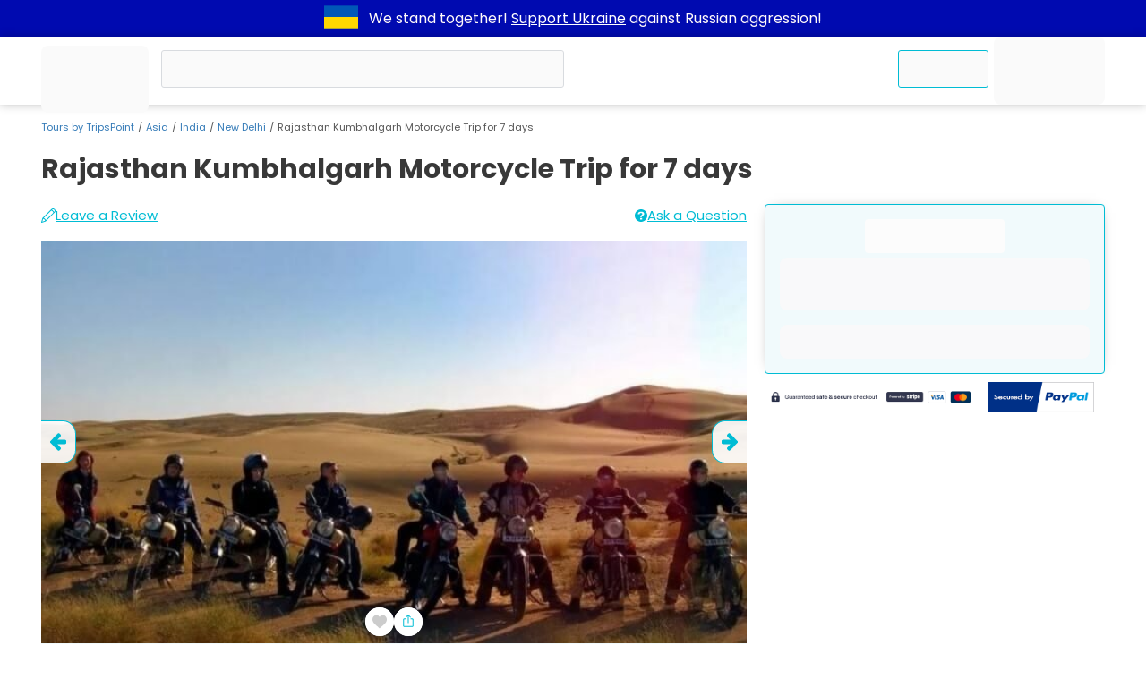

--- FILE ---
content_type: text/html; charset=UTF-8
request_url: https://www.tripspoint.com/india/new-delhi/tour/bike-tours-rentals/rajasthan-kumbhalgarh-motorcycle-trip-for-7-days/1375
body_size: 45066
content:
<!DOCTYPE html>
<html lang="en" prefix="og: http://ogp.me/ns#">
<head>
    <meta charset="utf-8">
<meta name="viewport" content="width=device-width, initial-scale=1, maximum-scale=1">
<meta http-equiv="X-UA-Compatible" content="IE=edge">
<meta name="author" content="www.tripspoint.com">
<meta property="og:locale" content="en_us">
<meta property="og:type" content="website">
<meta property="og:title" content="Rajasthan Kumbhalgarh Motorcycle Trip for 7 days">
<meta property="twitter:title" content="Rajasthan Kumbhalgarh Motorcycle Trip for 7 days">

    <meta name="description" content="This 7 days Motorcycle trip starts with your arrival at New Delhi, we will start our journey  at 7 am on day of departure. Reach city one day prior, make yourself comfortable and relax for the day. Experience  the Real cultural india, the indian villages with Mud Houses.">
    <meta property="og:description" content="This 7 days Motorcycle trip starts with your arrival at New Delhi, we will start our journey  at 7 am on day of departure. Reach city one day prior, make yourself comfortable and relax for the day. Experience  the Real cultural india, the indian villages with Mud Houses.">
    <meta property="twitter:description" content="This 7 days Motorcycle trip starts with your arrival at New Delhi, we will start our journey  at 7 am on day of departure. Reach city one day prior, make yourself comfortable and relax for the day. Experience  the Real cultural india, the indian villages with Mud Houses.">

<meta property="og:url" content="https://www.tripspoint.com/india/new-delhi/tour/bike-tours-rentals/rajasthan-kumbhalgarh-motorcycle-trip-for-7-days/1375">
<meta property="article:author" content="https://www.facebook.com/TripsPointCom/">
<meta property="twitter:card" content="summary">
<meta property="twitter:image" content="https://cdn.tripspoint.com/img/logo-hero.png">
<meta property="og:publisher" content="https://www.facebook.com/TripsPointCom/">
<meta property="og:site_name" content='Tours by "TripsPoint"'>
<meta property="twitter:site" content="@TripsPoint">
<meta property="twitter:creator" content="@TripsPoint">

<title>Rajasthan Kumbhalgarh Motorcycle Trip for 7 days</title>


<meta name="google-site-verification" content="rH3kjQ6cMd-KenGHpCPF8DlWw1ah5NtitxFkCdIzqtg">

<link rel="apple-touch-icon" sizes="180x180" href="/apple-touch-icon.png">
<link rel="icon" type="image/png" sizes="32x32" href="/favicon-32x32.png">
<link rel="icon" type="image/png" sizes="16x16" href="/favicon-16x16.png">
<link rel="manifest" href="/site.webmanifest">
<link rel="mask-icon" href="/safari-pinned-tab.svg" color="#005193">
<meta name="apple-mobile-web-app-title" content="TripsPoint">
<meta name="application-name" content="TripsPoint">
<meta name="msapplication-TileColor" content="#ffffff">
<meta name="theme-color" content="#ffffff">
    <meta name="csrf-param" content="_token">
<meta name="csrf-token" content="RdWrDgnhk2JITWSdvx2Ma7d4uOx8YlgFz8Zq2N8T">    <script type="application/ld+json">{
        "@context": "http://schema.org",
        "@type": "WebSite",
        "url": "https://www.tripspoint.com/",
        "potentialAction": {
            "@type": "SearchAction",
            "target": "https://www.tripspoint.com/search?query={search_term_string}",
            "query-input": "required name=search_term_string"
        }
    }</script>

<script>
    var tripspoint = {
        bootstrapped: false,
        cacheKey: '96799f26',
        staticCDN: 'https://static.tripspoint.com/',
        mediaCDN: 'https://cdn.tripspoint.com/',
        queue: [],
        forceLoading: false,
        onUserQueue: [],
        currency: {"id":1,"alias":"EUR","name":"Euro","simbol":"\u20ac","crosskurs":1},
        search: {limit: 25},
        welcome_gift: '\u20ac10.00'    }

    window.tp_load = (i, c, r = () => true, a = false, d = false) => {
        if (document.getElementById(i) !== null) return r();

        let s = document.createElement('script')
        s.src = c
        s.id = i
        a && (s.async = true)
        d && (s.defer = true)
        s.onload = () => r()
        document.body.appendChild(s)
    }

    window.tp_load_css = (id, c) => {
        if (document.getElementById(id) !== null) return;

        let l = document.createElement('link')
        l.rel = 'stylesheet'
        l.id = id
        l.href = c
        document.body.appendChild(l)
    }

    window.makeid = (l = 32) => {
        const c = 'ABCDEFGHIJKLMNOPQRSTUVWXYZabcdefghijklmnopqrstuvwxyz0123456789';
        return [...Array(l)].map(next => c.charAt(Math.floor(Math.random() * 62))).join('')
    }

    window.tp_wrap = (c) => window.tripspoint.queue.push({id: window.makeid(), callback: c})
</script>

    <link rel="preload" href="https://static.tripspoint.com/fonts/poppins/pxiEyp8kv8JHgFVrJJfecnFHGPc.woff2" as="font"
      crossorigin type="font/woff2">
<link rel="preload" href="https://static.tripspoint.com/fonts/poppins/pxiByp8kv8JHgFVrLCz7Z1xlFd2JQEk.woff2" as="font"
      crossorigin type="font/woff2">
<link rel="preload" href="https://static.tripspoint.com/fonts/poppins/pxiByp8kv8JHgFVrLEj6Z1xlFd2JQEk.woff2" as="font"
      crossorigin type="font/woff2">
<link rel="preload" href="https://static.tripspoint.com/fonts/poppins/pxiByp8kv8JHgFVrLGT9Z1xlFd2JQEk.woff2" as="font"
      crossorigin type="font/woff2">
<link rel="preload" href="https://static.tripspoint.com/fonts/poppins/pxiGyp8kv8JHgFVrJJLucHtAOvWDSA.woff2" as="font"
      crossorigin type="font/woff2">
<link rel="preload" href="https://static.tripspoint.com/fonts/poppins/pxiDyp8kv8JHgFVrJJLmy15VF9eOYktMqg.woff2"
      as="font"
      crossorigin type="font/woff2">

<link rel="stylesheet" href="https://static.tripspoint.com/css/bundle/essential.css?id=81bbb66dd07ecd15f07a751b5804a382">
<link rel="stylesheet" href="https://static.tripspoint.com/css/bundle/header/style.css?id=ac161ab5ba2ca6b2c8a2a05593a5393e">

            <link rel="canonical" href="https://www.tripspoint.com/india/new-delhi/tour/bike-tours-rentals/rajasthan-kumbhalgarh-motorcycle-trip-for-7-days/1375">
        <meta property="og:image" content="https://cdn.tripspoint.com/uploads/photos/1375/rajasthan-kumbhalgarh-motorcycle-trip-for-7-days_MiNWz.jpeg">
        <meta property="og:image:alt" content="Rajasthan Kumbhalgarh Motorcycle Trip for 7 days">
        
        <link rel="stylesheet" href="https://static.tripspoint.com/css/bundle/tour/view/style.css?id=338ebe8a9e316fd627b1aeb070d68784">
        <link rel="preload" href="https://static.tripspoint.com/css/bundle/usercontent.css?id=d90a37852e09dd8bb395f172abdf1419" as="style" onload="this.onload=null;this.rel='stylesheet'">
<noscript>
    <link rel="stylesheet" href="https://static.tripspoint.com/css/bundle/usercontent.css?id=d90a37852e09dd8bb395f172abdf1419">
</noscript>
        <link rel="preload" href="https://static.tripspoint.com/css/bundle/generic/style.css?id=39160fa87cc7ce709e9da9d9be35a40d" as="style" onload="this.onload=null;this.rel='stylesheet'">
<noscript>
    <link rel="stylesheet" href="https://static.tripspoint.com/css/bundle/generic/style.css?id=39160fa87cc7ce709e9da9d9be35a40d">
</noscript>
        <link rel="preload" href="https://static.tripspoint.com/css/bundle/tour/components/tour-card.css?id=6521518b29e07d8ec1a60dd6ab26336b" as="style" onload="this.onload=null;this.rel='stylesheet'">
<noscript>
    <link rel="stylesheet" href="https://static.tripspoint.com/css/bundle/tour/components/tour-card.css?id=6521518b29e07d8ec1a60dd6ab26336b">
</noscript>

        <script type="application/ld+json">{"@context":"https:\/\/schema.org","@type":"Product","name":"Rajasthan Kumbhalgarh Motorcycle Trip for 7 days","image":"https:\/\/cdn.tripspoint.com\/uploads\/photos\/1375\/rajasthan-kumbhalgarh-motorcycle-trip-for-7-days_MiNWz.jpeg","description":"This 7 days Motorcycle trip starts with your arrival at New Delhi, we will start our journey at 7 am on day of departure. Reach city one day prior, make yourself comfortable and relax for the day. Experience the Real cultural india, the indian villages with Mud Houses.","url":"https:\/\/www.tripspoint.com\/india\/new-delhi\/tour\/bike-tours-rentals\/rajasthan-kumbhalgarh-motorcycle-trip-for-7-days\/1375","sku":1375,"brand":{"@type":"Brand","name":"TripsPoint"},"offers":{"@type":"Offer","url":"https:\/\/www.tripspoint.com\/india\/new-delhi\/tour\/bike-tours-rentals\/rajasthan-kumbhalgarh-motorcycle-trip-for-7-days\/1375","price":0,"priceCurrency":"EUR","availability":"https:\/\/schema.org\/InStock","itemCondition":"https:\/\/schema.org\/NewCondition","seller":{"@type":"Organization","name":"TripsPoint"}},"isSimilarTo":{"@type":"Product","url":"https:\/\/www.tripspoint.com\/india\/manali\/tour\/bike-tours-rentals\/leh-ladakh-bike-tour\/1167","image":"https:\/\/cdn.tripspoint.com\/uploads\/photos\/1167\/leh-ladakh-bike-tour_vnPtH.jpeg","offers":{"@type":"Offer","availability":"https:\/\/schema.org\/InStock","priceCurrency":"EUR","price":0}}}</script><script type="application/ld+json">{"@context":"https:\/\/schema.org","@type":"Event","eventAttendanceMode":"https:\/\/schema.org\/OfflineEventAttendanceMode","name":"Rajasthan Kumbhalgarh Motorcycle Trip for 7 days","image":"https:\/\/cdn.tripspoint.com\/uploads\/photos\/1375\/rajasthan-kumbhalgarh-motorcycle-trip-for-7-days_MiNWz.jpeg","description":"This 7 days Motorcycle trip starts with your arrival at New Delhi, we will start our journey  at 7 am on day of departure. Reach city one day prior, make yourself comfortable and relax for the day. Experience  the Real cultural india, the indian villages with Mud Houses.","url":"https:\/\/www.tripspoint.com\/india\/new-delhi\/tour\/bike-tours-rentals\/rajasthan-kumbhalgarh-motorcycle-trip-for-7-days\/1375","organizer":{"@type":"Organization","name":"TripsPoint","url":"https:\/\/www.tripspoint.com\/india\/new-delhi\/tours"},"performer":{"@type":"Organization","name":"TripsPoint","url":"https:\/\/www.tripspoint.com\/india\/new-delhi\/tours"},"startDate":"2026-01-18T06:00:00+00:00","endDate":"2026-01-18T23:00:00+00:00","location":[{"@type":"Place","name":"New Delhi","url":"https:\/\/www.tripspoint.com\/india\/new-delhi","address":[{"@type":"PostalAddress","addressCountry":{"@type":"Country","name":"India"},"addressLocality":"New Delhi"}]}],"offers":[{"@type":"Offer","url":"https:\/\/www.tripspoint.com\/india\/new-delhi\/tour\/bike-tours-rentals\/rajasthan-kumbhalgarh-motorcycle-trip-for-7-days\/1375","price":0,"priceCurrency":"EUR","availability":"https:\/\/schema.org\/InStock","validFrom":"2023-03-21T22:20:35+00:00"}]}</script><script type="application/ld+json">{"@context":"https:\/\/schema.org","@type":"FAQPage","mainEntity":[{"@type":"Question","name":"How much time does the Rajasthan Kumbhalgarh Motorcycle Trip for 7 days take?","acceptedAnswer":{"@type":"Answer","text":"Rajasthan Kumbhalgarh Motorcycle Trip for 7 days duration is 7 days, 7 hours.Book Rajasthan Kumbhalgarh Motorcycle Trip for 7 days now just with Booking Deposit on TripsPoint"}},{"@type":"Question","name":"How many days in advance I must book Rajasthan Kumbhalgarh Motorcycle Trip for 7 days?","acceptedAnswer":{"@type":"Answer","text":"You can book Rajasthan Kumbhalgarh Motorcycle Trip for 7 days at least in 2 days. Check availability calendar in Book Now form to see currently available dates.Book Rajasthan Kumbhalgarh Motorcycle Trip for 7 days now just with Booking Deposit on TripsPoint"}}]}</script>
        
    <link rel="preload" as="image" href="https://cdn.tripspoint.com/img/icon/logo.svg">
</head>
<body style="margin: 0;font-size: 14px;">
<div class="dcmr">
    <div class="container">
        <a href="https://www.tripspoint.com/tripspoint-news/support-ukraine" target="_blank" title="Support Ukraine">
        <svg xmlns="http://www.w3.org/2000/svg" x="0px" y="0px" viewBox="294.5 796.5 300 200"
                 enable-background="new 294.5 796.5 300 200" aria-label="Support Ukraine" width="50" height="38">
                <g>
                    <rect x="294.5" y="796.5" fill="#0057b7" width="300" height="200"/>
                    <rect x="294.5" y="896.5" fill="#ffd700" width="300" height="100"/>
                </g>
            </svg>
    </a>
        <p class="text">
            We stand together!
            <a href="https://www.tripspoint.com/tripspoint-news/support-ukraine" target="_blank">Support Ukraine</a>
            against Russian aggression!
        </p>
    </div>
</div>

<!-- Google Tag Manager (noscript) -->
<noscript><iframe src="https://www.googletagmanager.com/ns.html?id=GTM-PKGSGTR" height="0" width="0" style="display:none;visibility:hidden;"></iframe></noscript>
<!-- End Google Tag Manager (noscript) -->

<script type="application/ld+json">{"@context": "http://schema.org","@type": "Organization","name": "TripsPoint","url": "https://www.tripspoint.com","logo": "https://cdn.tripspoint.com/img/icon/logo.svg"}</script>


    <header class="tp_header" id="tp_header">
        <div class="container header-grid">
                <span class="home-link">
                    <a class="home-link" href="/">
        <span class="skeleton logo"></span>
    </a>
                </span>
                            <div class="skeleton query search_query" style="position: relative;">
                    <div class="skeleton query tp_search_input" style="border-radius: 3px;"></div>
                </div>
                        <ul class="header-inner">
                <li>
                    <span class="skeleton menu-button contact-us-button">
                        <span>Contact Us</span>
                    </span>
                </li>
                <li>
                    <span class="skeleton menu-button">
                        <span class="icon"></span>
                        <span class="wide-screen-only"
                              style="min-width: 65px;">Account</span>
                    </span>
                </li>
            </ul>
        </div>
    </header>


<script type="application/ld+json">{"@context":"http:\/\/schema.org","@type":"BreadcrumbList","itemListElement":[{"@type":"ListItem","position":1,"name":"Tours by TripsPoint","item":"https:\/\/www.tripspoint.com"},{"@type":"ListItem","position":2,"name":"Asia","item":"https:\/\/www.tripspoint.com\/asia"},{"@type":"ListItem","position":3,"name":"India","item":"https:\/\/www.tripspoint.com\/india"},{"@type":"ListItem","position":4,"name":"New Delhi","item":"https:\/\/www.tripspoint.com\/india\/new-delhi"},{"@type":"ListItem","position":5,"name":"Rajasthan Kumbhalgarh Motorcycle Trip for 7 days","item":"https:\/\/www.tripspoint.com\/india\/new-delhi\/tour\/bike-tours-rentals\/rajasthan-kumbhalgarh-motorcycle-trip-for-7-days\/1375"}]}</script>

    <div class="container breadcrumb-container">
        <ol class="breadcrumb">
                                                <li class="breadcrumb-item">
                        <a href="https://www.tripspoint.com">
        Tours by TripsPoint
    </a>
                    </li>
                                                                <li class="breadcrumb-item">
                        <a href="https://www.tripspoint.com/asia">
        Asia
    </a>
                    </li>
                                                                <li class="breadcrumb-item">
                        <a href="https://www.tripspoint.com/india">
        India
    </a>
                    </li>
                                                                <li class="breadcrumb-item">
                        <a href="https://www.tripspoint.com/india/new-delhi">
        New Delhi
    </a>
                    </li>
                                                                <li class="breadcrumb-item active">Rajasthan Kumbhalgarh Motorcycle Trip for 7 days</li>
                                    </ol>
    </div>


    <div class="tour-view">
        <div class="btn-to-top visually-hidden">
            <svg xmlns="http://www.w3.org/2000/svg" aria-hidden="true" width="1.09em" height="1em"
                 preserveAspectRatio="xMidYMid meet" viewBox="0 0 1600 1472">
                <path fill="currentColor"
                      d="M1579 779q0 51-37 90l-75 75q-38 38-91 38q-54 0-90-38L992 651v704q0 52-37.5 84.5T864 1472H736q-53 0-90.5-32.5T608 1355V651L314 944q-36 38-90 38t-90-38l-75-75q-38-38-38-90q0-53 38-91L710 37q35-37 90-37q54 0 91 37l651 651q37 39 37 91z"/>
            </svg>
        </div>

        <div id="essential_info" class="container">
            <div>
                <h1 class="title">Rajasthan Kumbhalgarh Motorcycle Trip for 7 days</h1>
            </div>
        </div>

        <div class="container main-grid">
            <div id="tour_photos" class="section tour-photos">
                <div class="reviews-row links-row">
                    <a href="#reviews" class="tour-rating scroll-to-anchor flex-link">
                                                    <button class="leave-review link-like"
                                    style="place-content: center;place-items: center;text-decoration: underline;">
                                <svg fill="currentColor" width="16" height="16" viewBox="0 0 32 32" version="1.1"
                                     xmlns="http://www.w3.org/2000/svg">
                                    <path d="M30.133 1.552c-1.090-1.044-2.291-1.573-3.574-1.573-2.006 0-3.47 1.296-3.87 1.693-0.564 0.558-19.786 19.788-19.786 19.788-0.126 0.126-0.217 0.284-0.264 0.456-0.433 1.602-2.605 8.71-2.627 8.782-0.112 0.364-0.012 0.761 0.256 1.029 0.193 0.192 0.45 0.295 0.713 0.295 0.104 0 0.208-0.016 0.31-0.049 0.073-0.024 7.41-2.395 8.618-2.756 0.159-0.048 0.305-0.134 0.423-0.251 0.763-0.754 18.691-18.483 19.881-19.712 1.231-1.268 1.843-2.59 1.819-3.925-0.025-1.319-0.664-2.589-1.901-3.776zM22.37 4.87c0.509 0.123 1.711 0.527 2.938 1.765 1.24 1.251 1.575 2.681 1.638 3.007-3.932 3.912-12.983 12.867-16.551 16.396-0.329-0.767-0.862-1.692-1.719-2.555-1.046-1.054-2.111-1.649-2.932-1.984 3.531-3.532 12.753-12.757 16.625-16.628zM4.387 23.186c0.55 0.146 1.691 0.57 2.854 1.742 0.896 0.904 1.319 1.9 1.509 2.508-1.39 0.447-4.434 1.497-6.367 2.121 0.573-1.886 1.541-4.822 2.004-6.371zM28.763 7.824c-0.041 0.042-0.109 0.11-0.19 0.192-0.316-0.814-0.87-1.86-1.831-2.828-0.981-0.989-1.976-1.572-2.773-1.917 0.068-0.067 0.12-0.12 0.141-0.14 0.114-0.113 1.153-1.106 2.447-1.106 0.745 0 1.477 0.34 2.175 1.010 0.828 0.795 1.256 1.579 1.27 2.331 0.014 0.768-0.404 1.595-1.24 2.458z"></path>
                                </svg>
                                Leave a Review
                            </button>
                                            </a>
                    <div class="flex-link">
                        <div class="ask-a-question link-like">
                            <svg class="icon" xmlns="http://www.w3.org/2000/svg" viewBox="0 0 16 16"
                                 height="14" width="14"
                                 aria-hidden="true">
                                <path fill="currentColor"
                                      d="M8 0C3.6 0 0 3.6 0 8s3.6 8 8 8 8-3.6 8-8S12.4 0 8 0zM9.2 13H6.9v-1.9h2.4V13zM11.5 7.3c-0.2 0.2-0.6 0.6-1.2 0.9l-0.6 0.4c-0.3 0.2-0.5 0.4-0.6 0.7 -0.1 0.2-0.1 0.4-0.1 0.8H6.9C7 9.4 7.1 8.9 7.2 8.6c0.1-0.3 0.5-0.6 1.1-1L8.8 7.2l0.5-0.4c0.2-0.2 0.3-0.5 0.3-0.8 0-0.3-0.1-0.6-0.4-0.9 -0.2-0.3-0.7-0.4-1.3-0.4 -0.6 0-1 0.2-1.3 0.5C6.4 5.5 6.3 5.9 6.3 6.2H4c0.1-1.3 0.6-2.2 1.6-2.7C6.2 3.2 7 3 7.9 3c1.2 0 2.2 0.2 3 0.7C11.6 4.2 12 4.9 12 5.9 12 6.5 11.8 6.9 11.5 7.3z"></path>
                            </svg>
                            <span>Ask a Question</span>
                        </div>
                    </div>
                </div>
                <div class="slider__wrap">
                                        <div class="slider__start">
                                                    <a href="https://cdn.tripspoint.com/uploads/photos/1375/rajasthan-kumbhalgarh-motorcycle-trip-for-7-days_MiNWz.jpeg"
                               aria-label="slider image - Rajasthan Kumbhalgarh Motorcycle Trip for 7 days"
                               data-fancybox="photo-slide">
                                <div class="slide__img">
                                    <img class="img-as-bg lazyload"
                                         src="[data-uri]"
                                         data-src="https://cdn.tripspoint.com/uploads/photos/1375/rajasthan-kumbhalgarh-motorcycle-trip-for-7-days_MiNWz.jpeg"
                                         alt="Rajasthan Kumbhalgarh Motorcycle Trip for 7 days">
                                </div>
                            </a>
                                                    <a href="https://cdn.tripspoint.com/uploads/photos/1375/rajasthan-kumbhalgarh-motorcycle-trip-for-7-days_MIknh.jpeg"
                               aria-label="slider image - Rajasthan Kumbhalgarh Motorcycle Trip for 7 days"
                               data-fancybox="photo-slide">
                                <div class="slide__img">
                                    <img class="img-as-bg lazyload"
                                         src="[data-uri]"
                                         data-src="https://cdn.tripspoint.com/uploads/photos/1375/rajasthan-kumbhalgarh-motorcycle-trip-for-7-days_MIknh.jpeg"
                                         alt="Rajasthan Kumbhalgarh Motorcycle Trip for 7 days">
                                </div>
                            </a>
                                            </div>
                    <div class="slider__btn">
                        <div class="btn-slider prev">
                            <svg xmlns="http://www.w3.org/2000/svg" aria-hidden="true" width="0.92em"
                                 height="1em" preserveAspectRatio="xMidYMid meet" viewBox="0 0 1472 1600">
                                <path fill="currentColor"
                                      d="M1472 736v128q0 53-32.5 90.5T1355 992H651l293 294q38 36 38 90t-38 90l-75 76q-37 37-90 37q-52 0-91-37L37 890Q0 853 0 800q0-52 37-91L688 59q38-38 91-38q52 0 90 38l75 74q38 38 38 91t-38 91L651 608h704q52 0 84.5 37.5T1472 736z"/>
                            </svg>
                        </div>
                        <div class="btn-slider next">
                            <svg xmlns="http://www.w3.org/2000/svg" aria-hidden="true" width="0.92em"
                                 height="1em" preserveAspectRatio="xMidYMid meet" viewBox="0 0 1472 1600">
                                <g transform="translate(1472 0) scale(-1 1)">
                                    <path fill="currentColor"
                                          d="M1472 736v128q0 53-32.5 90.5T1355 992H651l293 294q38 36 38 90t-38 90l-75 76q-37 37-90 37q-52 0-91-37L37 890Q0 853 0 800q0-52 37-91L688 59q38-38 91-38q52 0 90 38l75 74q38 38 38 91t-38 91L651 608h704q52 0 84.5 37.5T1472 736z"/>
                                </g>
                            </svg>
                        </div>
                    </div>
                    <div class="action-buttons">
                        <div class="add-to-wishlist">
                            <button class="link-like" title="Add to wishlist">
                                <svg class="icon" width="16" height="16"
                                     xmlns="http://www.w3.org/2000/svg"
                                     viewBox="0 0 51.997 51.997">
                                    <path fill="currentColor"
                                          d="M51.911 16.242c-.759-8.354-6.672-14.415-14.072-14.415-4.93 0-9.444 2.653-11.984 6.905-2.517-4.307-6.846-6.906-11.697-6.906C6.759 1.826.845 7.887.087 16.241c-.06.369-.306 2.311.442 5.478 1.078 4.568 3.568 8.723 7.199 12.013l18.115 16.439 18.426-16.438c3.631-3.291 6.121-7.445 7.199-12.014.748-3.166.502-5.108.443-5.477z"/>
                                </svg>
                            </button>
                        </div>

                        <div class="prompt-share">
                            <button class="link-like" title="Share">
                                <svg class="icon" width="18" height="18" viewBox="0 0 15 15" fill="none"
                                     xmlns="http://www.w3.org/2000/svg">
                                    <path fill-rule="evenodd" clip-rule="evenodd"
                                          d="M3.5 5.00006C3.22386 5.00006 3 5.22392 3 5.50006L3 11.5001C3 11.7762 3.22386 12.0001 3.5 12.0001L11.5 12.0001C11.7761 12.0001 12 11.7762 12 11.5001L12 5.50006C12 5.22392 11.7761 5.00006 11.5 5.00006L10.25 5.00006C9.97386 5.00006 9.75 4.7762 9.75 4.50006C9.75 4.22392 9.97386 4.00006 10.25 4.00006L11.5 4.00006C12.3284 4.00006 13 4.67163 13 5.50006L13 11.5001C13 12.3285 12.3284 13.0001 11.5 13.0001L3.5 13.0001C2.67157 13.0001 2 12.3285 2 11.5001L2 5.50006C2 4.67163 2.67157 4.00006 3.5 4.00006L4.75 4.00006C5.02614 4.00006 5.25 4.22392 5.25 4.50006C5.25 4.7762 5.02614 5.00006 4.75 5.00006L3.5 5.00006ZM7 1.6364L5.5682 3.0682C5.39246 3.24393 5.10754 3.24393 4.9318 3.0682C4.75607 2.89246 4.75607 2.60754 4.9318 2.4318L7.1818 0.181802C7.26619 0.09741 7.38065 0.049999 7.5 0.049999C7.61935 0.049999 7.73381 0.09741 7.8182 0.181802L10.0682 2.4318C10.2439 2.60754 10.2439 2.89246 10.0682 3.0682C9.89246 3.24393 9.60754 3.24393 9.4318 3.0682L8 1.6364L8 8.5C8 8.77614 7.77614 9 7.5 9C7.22386 9 7 8.77614 7 8.5L7 1.6364Z"
                                    />
                                </svg>
                            </button>
                        </div>
                    </div>
                </div>
            </div>

            <div class="booking-form">
    <div class="inline-book-form">
                <div id="inline-book-form-price">
            <div class="text-center">
                <div class="skeleton-text" style="height: 38px;width: 45%;"></div>
            </div>
        </div>
        <div id="inline-book-form-remaining-balance" class="balance">
                    </div>
        <div id="inline-book-form" class="book-steps">
            <div class="skeleton" style="position: relative;font-size: inherit;min-height: 59px;"></div>
            <div class="skeleton" style="position: relative;font-size: inherit;min-height: 38px;"></div>
        </div>
    </div>

    <div class="badges">
        <a href="#" class=""
        onclick="javascript:window.open('https://stripe.com/','Stripe','toolbar=no, location=no, directories=no, status=no, menubar=no, scrollbars=yes, resizable=yes, width=1060, height=700');"
           title="Powered by Stripe" aria-label="Powered by Stripe">
            <img width="160" height="50"
                 src="[data-uri]"
                 alt="Powered by Stripe"
                 aria-hidden="true">
        </a>

        <a href="#" class=""
        onclick="javascript:window.open('https://www.paypal.com/', 'Paypal', 'toolbar=no, location=no, directories=no, status=no, menubar=no, scrollbars=yes, resizable=yes, width=1060, height=700');"
           title="Secured by PayPal" aria-label="Secured by PayPal">
            <img src="[data-uri]"
                 width="50" height="50" alt="Secured by PayPal">
        </a>
    </div>
</div>

            <div class="contents">
                <div class="section">
                    <div class="contents">
                        <div class="toc-dropdown">
                            <div class="t-dropdown">
                                <h2 class="name">Click to explore what's on this page</h2>
                                <div class="content visually-hidden">
                                    <ol class="list">
                                        <li class="item dot">
                                            <a href="#essential_info"
                                               class="scroll-to-anchor">Essential information</a></li>
                                        <li class="item dot">
                                            <a href="#highlights"
                                               class="scroll-to-anchor">Tour Highlights</a></li>
                                        <li class="item dot">
                                            <a href="#tour_description"
                                               class="scroll-to-anchor">Tour Description</a></li>
                                        <li class="item dot">
                                            <a href="#tour_photos"
                                               class="scroll-to-anchor">Photos</a></li>
                                        <li class="item dot">
                                            <a href="#inclusions"
                                               class="scroll-to-anchor">What’s included and excluded</a></li>
                                        <li class="item dot">
                                            <a href="#itinerary"
                                               class="scroll-to-anchor">Tour Itinerary</a></li>
                                        <li class="item dot">
                                            <a href="#additional_info"
                                               class="scroll-to-anchor">Additional information</a></li>
                                        <li class="item dot">
                                            <a href="#prices_and_availability" id="prices_and_availability_link"
                                               class="scroll-to-anchor">Prices &amp; Availability</a></li>
                                        <li class="item dot">
                                            <a href="#reviews"
                                               class="scroll-to-anchor">Reviews</a></li>
                                        <li class="item dot">
                                            <a href="#pickup_area"
                                               class="scroll-to-anchor">Pick-Up locations</a></li>
                                        <li class="item dot">
                                            <a href="#pickup_time"
                                               class="scroll-to-anchor">Pick-Up time</a>
                                        </li>
                                        <li class="item dot">
                                            <a href="#cancellation_policy"
                                               class="scroll-to-anchor">Cancellation policy</a>
                                        </li>
                                    </ol>
                                </div>
                            </div>
                        </div>
                        <div class="essentials" style="margin-top: 1rem;">
                            <ol class="list essentials-list">
                                <li class="item">
                                    <svg class="icon" xmlns="http://www.w3.org/2000/svg" width="16" height="16"
                                         viewBox="0 0 472.617 472.617">
                                        <path d="M453.652,157.878c-3.656-9.651-14.438-14.515-24.093-10.859c-9.648,3.647-14.511,14.436-10.857,24.088     c17.961,47.441,16.837,99.245-3.163,145.879c-20.531,47.865-58.47,84.874-106.837,104.206     c-48.364,19.33-101.361,18.674-149.227-1.854c-13.88-5.952-26.834-13.366-38.719-22.068     c-29.116-21.332-51.765-50.429-65.491-84.771c-19.333-48.363-18.679-101.358,1.85-149.231     c20.53-47.866,58.477-84.876,106.842-104.212c46.279-18.496,96.796-18.641,143.004-0.635l-13.242,22.365     c-3.638,6.144-0.842,10.244,6.202,9.104l62.911-10.156c7.048-1.139,10.868-7.582,8.474-14.307l-21.34-60.051     c-2.39-6.726-7.324-7.209-10.957-1.062l-12.77,21.561c-56.603-23.77-119.088-24.33-176.159-1.518     C92.45,47.396,47.238,91.495,22.769,148.538c-24.465,57.041-25.25,120.202-2.21,177.836     c16.361,40.929,43.344,75.597,78.048,101.015c14.158,10.371,29.605,19.205,46.137,26.292     c57.044,24.461,120.195,25.25,177.827,2.218c57.64-23.034,102.849-67.142,127.312-124.188     C473.716,276.148,475.055,214.406,453.652,157.878z"/>
                                        <path d="M228.112,90.917c-8.352,0-15.128,6.771-15.128,15.13v150.745l137.872,71.272c2.219,1.148,4.593,1.693,6.931,1.688     c5.478,0,10.765-2.979,13.455-8.183c3.833-7.424,0.931-16.549-6.499-20.389l-121.496-62.81V106.047     C243.246,97.688,236.475,90.917,228.112,90.917z"/>
                                    </svg>
                                    <div>Duration - 7 days, 7 hours</div>
                                </li>
                                <li class="item">
                                    <svg class="icon" width="16" height="16" viewBox="0 0 512 512"
                                         xmlns="http://www.w3.org/2000/svg">
                                        <g fill="#00bcd4">
                                            <path d="m186 376.6c25.9-15.7 43.2-44.2 43.2-76.7 0-49.5-40.2-89.7-89.7-89.7s-89.7 40.2-89.7 89.7c0 32.5 17.3 60.9 43.2 76.7-39.5 13.7-67.9 51.3-67.9 95.4v29.8c0 5.6 4.6 10.2 10.2 10.2h208.3c5.6 0 10.2-4.6 10.2-10.2v-29.8c.1-44.1-28.3-81.7-67.8-95.4zm-115.7-76.7c0-38.2 31.1-69.3 69.3-69.3s69.3 31.1 69.3 69.3-31.1 69.3-69.3 69.3-69.3-31.1-69.3-69.3zm-24.7 191.7v-19.6c0-44.4 36.1-80.6 80.6-80.6h26.8c44.4 0 80.6 36.1 80.6 80.6v19.6z"/>
                                            <path d="m357.3 0c-71.4 0-129.5 58.1-129.5 129.5 0 35.2 13.9 68.1 39 92.7.4.4 1.3 1.2 2.2 2.1l-6.2 72.9c-.3 3.6 1.4 7.2 4.3 9.2 1.7 1.2 3.8 1.8 5.8 1.8 1.5 0 3-.3 4.4-1 .5-.2 50.6-24 96.9-49.6 4.4-2.4 8.8-4.8 13.1-7.2 26.1-14.2 50.7-27.6 68.8-45.6 20.9-20.7 30.6-44.7 30.6-75.5.1-71.2-58-129.3-129.4-129.3zm20.3 232.7c-4.3 2.4-8.8 4.8-13.2 7.2-29.8 16.5-61.3 32.2-79.7 41.2l5.1-59.9c.3-3-.9-6-3.1-8.2 0 0-4.5-4.3-5.6-5.4-21.2-20.7-32.9-48.4-32.9-78.1 0-60.2 49-109.1 109.1-109.1s109.1 49 109.1 109.1c0 54.8-37.3 75.1-88.8 103.2z"/>
                                        </g>
                                    </svg>
                                    <div>
                                        <span class="tour-view__tooltip">Guide options</span>
                                        <div>English</div>
                                    </div>
                                </li>
                                <li class="item">
                                    <svg class="icon" width="16" height="16"
                                         viewBox="0 0 32 32" xmlns="http://www.w3.org/2000/svg">
                                        <g data-name="27. Return" id="_27._Return">
                                            <path d="M16,0A16,16,0,0,0,4.08,26.66a13,13,0,0,0,1,1.06c.22.21.45.42.69.62s.59.46.88.66H6a1,1,0,0,0,0,2H9a1,1,0,0,0,1-1V27a1,1,0,0,0-2,0v.47c-.3-.21-.61-.43-.93-.68s-.39-.34-.57-.52-.63-.61-.93-.94A14,14,0,1,1,16,30a13.57,13.57,0,0,1-2.8-.28,1,1,0,1,0-.4,2A16,16,0,1,0,16,0Z"/>
                                            <path d="M26,16A10,10,0,1,0,16,26,10,10,0,0,0,26,16ZM8,16a8,8,0,1,1,8,8A8,8,0,0,1,8,16Z"/>
                                            <path d="M17,21v-.18A3,3,0,0,0,16,15a1,1,0,0,1,0-2h2a1,1,0,0,0,0-2H17a1,1,0,0,0-2,0v.18A3,3,0,0,0,16,17a1,1,0,0,1,0,2H14a1,1,0,0,0,0,2h1a1,1,0,0,0,2,0Z"/>
                                        </g>
                                    </svg>
                                    <div>
                                                                                <div class="tour-view__tooltip">Cancellation Policy</div>
                                        <div>Standard</div>
                                    </div>
                                </li>
                                <li class="item">
                                    <svg class="icon" enable-background="new 0 0 512 512" height="16"
                                         viewBox="0 0 512 512" width="16"
                                         xmlns="http://www.w3.org/2000/svg">
                                        <g fill="#00bcd4">
                                            <path d="m313.9 376.7c41.3-68.5 93.5-164.8 93.5-214.3 0-83.5-67.9-151.4-151.4-151.4s-151.4 67.9-151.4 151.4c0 49.5 52.2 145.8 93.5 214.3-49 3.7-160.5 17-160.5 61.1 0 43.4 113.2 63.2 218.5 63.2 105.2 0 218.5-19.8 218.5-63.2-.1-44.1-111.7-57.4-160.7-61.1zm-188.4-214.3c0-72 58.6-130.6 130.5-130.6 72 0 130.6 58.6 130.6 130.6 0 62.9-100.2 220.7-130.6 267.1-30.4-46.4-130.5-204.2-130.5-267.1zm130.5 317.7c-127.9 0-197.6-28-197.6-42.4 0-11.1 46-35 152-41.1 19.9 32.1 35 54.8 37 57.5 2.7 3.6 10.6 7.9 17.3 0 2.1-2.5 17.1-25.4 37-57.5 106 6.1 152 29.9 152 41.1-.1 14.5-69.8 42.4-197.7 42.4z"/>
                                            <path d="m321.9 162.4c0-36.4-29.5-65.9-65.9-65.9s-65.9 29.5-65.9 65.9 29.5 65.9 65.9 65.9 65.9-29.5 65.9-65.9zm-111 0c0-24.9 20.2-45.1 45.1-45.1s45.1 20.2 45.1 45.1-20.2 45.1-45.1 45.1-45.1-20.2-45.1-45.1z"/>
                                        </g>
                                    </svg>
                                    <div>
                                                                                    <a class="c-rating__country__link" href="https://www.tripspoint.com/asia/tours" target="_blank">
        Asia,
    </a>
                                                                                    <a class="c-rating__country__link" href="https://www.tripspoint.com/india/tours" target="_blank">
        India,
    </a>
                                                                                    <a class="c-rating__country__link" href="https://www.tripspoint.com/india/new-delhi/tours" target="_blank">
        New Delhi
    </a>
                                                                            </div>
                                </li>
                                <li class="item">
                                    <svg xmlns="http://www.w3.org/2000/svg" width="16" height="16" class="icon"
                                         viewBox="0 0 70 70">
                                        <g>
                                            <path d="M56.821,6.614c2.189,0,4.071,1.969,4.071,4.178c0,2.208-1.666,3.791-3.855,3.791H12.963c-2.188,0-3.963-1.792-3.963-4   c0-2.209,1.774-4,3.963-4h43.62 M57.037,2.583H12.963c-4.391,0-7.963,3.589-7.963,8s3.572,8,7.963,8h44.074   c4.391,0,7.963-3.589,7.963-8S61.428,2.583,57.037,2.583L57.037,2.583z"/>
                                            <path d="M52.896,54.677c2.143,0,3.997,1.906,3.997,4.115c0,2.208-1.631,3.791-3.773,3.791H12.882c-2.144,0-3.882-1.792-3.882-4   c0-2.209,1.738-4,3.882-4h39.701 M53.119,50.583H12.882c-4.346,0-7.882,3.589-7.882,8s3.536,8,7.882,8h40.237   c4.346,0,7.881-3.589,7.881-8S57.465,50.583,53.119,50.583L53.119,50.583z"/>
                                            <path d="M36.823,30.583c2.19,0,4.07,2,4.07,4.209c0,2.208-1.666,3.791-3.855,3.791H12.963c-2.188,0-3.963-1.792-3.963-4   c0-2.209,1.774-4,3.963-4h23.62 M37.037,26.583H12.963c-4.391,0-7.963,3.589-7.963,8s3.572,8,7.963,8h24.074   c4.391,0,7.963-3.589,7.963-8S41.428,26.583,37.037,26.583L37.037,26.583z"/>
                                            <g>
                                                <path d="M17.013,10.583h-3c-0.553,0-1-0.447-1-1s0.447-1,1-1h3c0.552,0,1,0.447,1,1S17.564,10.583,17.013,10.583z"/>
                                            </g>
                                            <g>
                                                <path d="M36.013,10.583h-14c-0.553,0-1-0.447-1-1s0.447-1,1-1h14c0.552,0,1,0.447,1,1S36.564,10.583,36.013,10.583z"/>
                                            </g>
                                        </g>
                                    </svg>
                                    <div>
                                        <a class="c-rating__country__link" href="https://www.tripspoint.com/india/new-delhi/tours/bike-tours-rentals" target="_blank">
        Bike Tours &amp; Rentals
    </a>
                                    </div>
                                </li>
                            </ol>
                        </div>
                    </div>
                </div>

                <div class="section excerpt">
                    <div class="title__wrapp">
                        <p class="main__title">Overview</p>
                        <hr class="bl-line">
                    </div>
                    <p>This 7 days Motorcycle trip starts with your arrival at New Delhi, we will start our journey at 7 am on day of departure. Reach city one day prior, make yourself comfortable and relax for the day. Experience the Real cultural india, the indian villages with Mud Houses.</p>
                </div>

                <div id="highlights" class="section highlights">
                    <div class="title__wrapp">
                        <p class="main__title">Highlights</p>
                        <hr class="bl-line">
                    </div>
                    <div class="flex-columns">
                        <ul class="list">
                                                                                                <li class="item star">Royal Enfield motorcycle</li>
                                                                                                                                <li class="item star">Fuel for the entire journey (as per itinerary)!</li>
                                                                                                                                <li class="item star">Experienced tour Guide and Group leaders!</li>
                                                                                                                                <li class="item star">Back up vehicle with mechanic!</li>
                                                                                                                                <li class="item star">Ride Certificate with goodies</li>
                                                                                                                                <li class="item star">Desert jeep safari, Camel Safari, Trek, Guided Cycle tour</li>
                                                                                    </ul>
                                                    <img class="tour-view__img lazyload"
                                 src="[data-uri]"
                                 data-src="https://cdn.tripspoint.com/uploads/photos/1375/rajasthan-kumbhalgarh-motorcycle-trip-for-7-days_MIknh_400w.jpeg"
                                 alt="Rajasthan Kumbhalgarh Motorcycle Trip for 7 days"
                                 title="Rajasthan Kumbhalgarh Motorcycle Trip for 7 days"
                                 width="400"
                                 height="265"
                            >
                                            </div>
                </div>

                <div id="tour_description" class="section tour-description">
                    <div class="title__wrapp">
                        <p class="main__title">Description</p>
                        <hr class="bl-line">
                    </div>
                    <h2 class="subtitle">Rajasthan Kumbhalgarh Motorcycle Trip for 7 days</h2>
                    <div class="user_content">
                        <p>Built over a period of 15 years under the expert supervision of the famed architect of Kumbhalgarh Fort named Mandan, it is perfectly perched between eleven peaks of the Aravalli ranges. Its strategic position atop a high ridge camouflaged by the surrounding peaks has made it one of the most important and probably the only impregnable fort of the state. Though never conquered in battle, it was captured only once by the Mughal army by deceit when they poisoned the water supply of the fort. Being the birthplace of the legendary Maharana Pratap, Kumbhalgarh Palace also holds a very special place in history and in the hearts of the Rajputs.</p>
                    </div>
                </div>

                <div id="inclusions" class="section inclusions">
                    <div class="title__wrapp">
                        <p class="main__title">What's included</p>
                        <hr class="bl-line">
                    </div>
                    <div class="flex-columns">
                        <ul class="list">
                            <li class="item title">Inclusions:</li>
                                                                                                <li class="item star">Daily Breakfast &amp; Dinner.</li>
                                                                                                                                <li class="item star">Royal Enfield motorcycle with guided cycle tour in Jaipur city</li>
                                                                                                                                <li class="item star">Fuel for the entire journey (as per itinerary).</li>
                                                                                                                                <li class="item star">Experienced tour Guide and Group leaders.</li>
                                                                                                                                <li class="item star">Back up vehicle with mechanic.</li>
                                                                                                                                <li class="item star">Ride Certificate with some goodies, camel safari, trek </li>
                                                                                    </ul>
                                                                            <ul class="list align-r">
                                <li class="item title">Exclusions:</li>
                                                                                                            <li class="item">
                                            Security Deposit - INR 5000 per bike (refundable).
                                        </li>
                                                                                                                                                <li class="item">
                                            Cost Escalation due to “Force Majeure” and evacuation charges.
                                        </li>
                                                                                                                                                <li class="item">
                                            Any other item which is not specified under cost inclusions.
                                        </li>
                                                                                                </ul>
                                            </div>
                </div>

                <div id="itinerary" class="section itinerary">
                    <div class="title__wrapp">
                        <p class="main__title">Itinerary</p>
                        <hr class="bl-line">
                    </div>
                                            <ol class="list">
                            <li class="item title">Visited Places:</li>
                                                    </ol>
                                        <div class="user_content">
                        <p>DAY 1 GURGAON TO JAIPUR We will assemble at Meeting Point in Gurgaon at 7:00 am and have an introduction session with the fellow riders along with the tour leader. Then comes the most important part, Introduction to your main partner on this tour, your motorbike. After tour briefing along with safety and other important instructions, will start our ride to Jaipur, We will be passing through Neemrana Town, halting after every 50kms for Tea/coffee breaks. We will be guiding you throughout the route about the Ancient Rajasthan. We Will Reach our Hotel Khandwa Haveli- A Unit of Hotel Mumal Palace, by 1:00 pm, Freshen up & take some rest, In evening we will visit popular attractions which are Nahargarh Fort & Wax museum. Dinner & Overnight stay at hotel. Time: 6-7hrs Distance: 235kms DAY 2 JAIPUR CITY TOUR(GUIDED CYCLE TOUR) Today after breakfast we will Start our Bicycle ride to the city. Will ride to Jal Mahal (Water Palace), make a stop at the HawaMahal (Wind Palace) and visit the Gaitor Maharaja's cenotaphs, discover the Royal district of the City Palace and learn about the daily life of Maharajas. Will have Rajasthani Lunch in a Heritage Haveli & also Taste Local street food , Dinner & Overnight stay at Hotel. DAY 3 JAIPUR TO GHANERAO After early breakfast we start our journey towards Ghanerao, will reach by early evening. Post-check-in the Hotel Ghanerao Jungle Lodge, Freshen up and take some rest, later in evening we will have Dinner with mystical musical night, Overnight stay at Ghanerao lodge. Time: 8-9hrs Distance: 414kms DAY 4: KUMBHALGARH LOCAL SIGHTSEEING Early morning post breakfast we will head towards Kumbhalgarh fort, Kumbhalgarh Sanctuary and few famous and historic temples if time permits. Dinner & Overnight stay at Ghanerao lodge. Time: 1.5hrs Distance: 45kms Day 5 GHANERAO TO PUSHKAR VIA RANAKPUR After breakfast we will head towards the Ranakpur Jain Temple. Spread over an area of 4,500 square yards and consisting of 29 halls, the Ranakpur Jain Temple is one of the most important of the five major pilgrimage centers of Jainism. Reach Foothill Pushkar Resort by evening, Dinner & Overnight stay at Ghanerao lodge Time: 7hrs Distance: 250kms DAY 6 PUSHKAR CITY TOUR (Camel safari & Trekking) After breakfast we have arrange guided city tour for you. City tour includes city famous temples, local market. Experience the traditional Rajasthani culture, enjoy street food, traditional street music and Camel safari. In evening we will start trekking towards Savitri temple(3km). Dinner & Overnight stay at Hotel. DAY 7 PUSHKAR TO DELHI After breakfast we head towards Delhi the last part of this majestic tour, taking with us memories worth a lifetime and friendships to cherish forever! Time: 8-10hrs Distance: 414 kms</p>
                    </div>
                </div>

                                    <div id="questions_and_answers" class="section questions-and-answers">
                        <div class="title__wrapp">
                            <p class="main__title">Frequently Asked Questions</p>
                            <hr class="bl-line">
                        </div>
                                                    <div class="t-dropdown" style="grid-template-columns: 1fr;">
                                <h2 class="name"><p>How much time does the Rajasthan Kumbhalgarh Motorcycle Trip for 7 days take?</p></h2>
                                <div class="content user_content visually-hidden"><p>Rajasthan Kumbhalgarh Motorcycle Trip for 7 days duration is <strong>7 days, 7 hours</strong>.</p><a href="https://www.tripspoint.com/india/new-delhi/tour/bike-tours-rentals/rajasthan-kumbhalgarh-motorcycle-trip-for-7-days/1375">Book Rajasthan Kumbhalgarh Motorcycle Trip for 7 days now just with Booking Deposit on TripsPoint</a></div>
                            </div>
                                                    <div class="t-dropdown" style="grid-template-columns: 1fr;">
                                <h2 class="name"><p>How many days in advance I must book Rajasthan Kumbhalgarh Motorcycle Trip for 7 days?</p></h2>
                                <div class="content user_content visually-hidden"><p>You can book <i>Rajasthan Kumbhalgarh Motorcycle Trip for 7 days</i> at least in <strong>2 days</strong>. Check availability calendar in "Book Now" form to see currently available dates.</p><a href="https://www.tripspoint.com/india/new-delhi/tour/bike-tours-rentals/rajasthan-kumbhalgarh-motorcycle-trip-for-7-days/1375">Book Rajasthan Kumbhalgarh Motorcycle Trip for 7 days now just with Booking Deposit on TripsPoint</a></div>
                            </div>
                                            </div>
                
                                    <div id="reviews" class="section reviews">
                        <div class="title__wrapp">
                            <p class="main__title">traveler reviews</p>
                            <hr class="bl-line">
                        </div>
                        <div class="text-center">
                            <div>
                                Share your impression about <span class="bold">Rajasthan Kumbhalgarh Motorcycle Trip for 7 days</span>
                            </div>
                            <button class="leave-review link-like"
                                    style="place-content: center;place-items: center;text-decoration: underline;">
                                <svg fill="currentColor" width="16" height="16" viewBox="0 0 32 32" version="1.1"
                                     xmlns="http://www.w3.org/2000/svg">
                                    <path d="M30.133 1.552c-1.090-1.044-2.291-1.573-3.574-1.573-2.006 0-3.47 1.296-3.87 1.693-0.564 0.558-19.786 19.788-19.786 19.788-0.126 0.126-0.217 0.284-0.264 0.456-0.433 1.602-2.605 8.71-2.627 8.782-0.112 0.364-0.012 0.761 0.256 1.029 0.193 0.192 0.45 0.295 0.713 0.295 0.104 0 0.208-0.016 0.31-0.049 0.073-0.024 7.41-2.395 8.618-2.756 0.159-0.048 0.305-0.134 0.423-0.251 0.763-0.754 18.691-18.483 19.881-19.712 1.231-1.268 1.843-2.59 1.819-3.925-0.025-1.319-0.664-2.589-1.901-3.776zM22.37 4.87c0.509 0.123 1.711 0.527 2.938 1.765 1.24 1.251 1.575 2.681 1.638 3.007-3.932 3.912-12.983 12.867-16.551 16.396-0.329-0.767-0.862-1.692-1.719-2.555-1.046-1.054-2.111-1.649-2.932-1.984 3.531-3.532 12.753-12.757 16.625-16.628zM4.387 23.186c0.55 0.146 1.691 0.57 2.854 1.742 0.896 0.904 1.319 1.9 1.509 2.508-1.39 0.447-4.434 1.497-6.367 2.121 0.573-1.886 1.541-4.822 2.004-6.371zM28.763 7.824c-0.041 0.042-0.109 0.11-0.19 0.192-0.316-0.814-0.87-1.86-1.831-2.828-0.981-0.989-1.976-1.572-2.773-1.917 0.068-0.067 0.12-0.12 0.141-0.14 0.114-0.113 1.153-1.106 2.447-1.106 0.745 0 1.477 0.34 2.175 1.010 0.828 0.795 1.256 1.579 1.27 2.331 0.014 0.768-0.404 1.595-1.24 2.458z"></path>
                                </svg>
                                Leave a Review
                            </button>
                        </div>

                        <div class="grid reviews-list pt-l">
                                                    </div>
                                            </div>
                
                <div id="no-content" class="section additional-info"></div>

                <div id="no-content-pickup" class="section pickup-area"></div>

                <div class="section map">
                    <div class="tour-view__map" id="map"></div>
                </div>

                                    <div class="section you-may-like">
                        <div class="title__wrapp">
                            <p class="main__title">You may also like</p>
                            <hr class="bl-line">
                        </div>
                        <div class="l-newLocation__tours similarTours">
                                                            <div class="tp-tour-card">
    <div class="grid">
        <div class="cover">
            <a class="wrap" href="/india/manali/tour/bike-tours-rentals/leh-ladakh-bike-tour/1167" target="_blank">
        <img class="img-as-bg lazyload"
                     src="[data-uri]"
                     data-src="https://cdn.tripspoint.com/uploads/photos/1167/leh-ladakh-bike-tour_vnPtH_768w.jpeg"
                     alt="Leh Ladakh Bike Tour"
                >
    </a>
        </div>
        <a class="title" href="/india/manali/tour/bike-tours-rentals/leh-ladakh-bike-tour/1167" target="_blank">
        Leh Ladakh Motorcycle Tour 2021
    </a>
        <div class="content">
            <div class="flex-between">
                <div class="duration">
                    <svg class="icon" width="16" height="16" xmlns="http://www.w3.org/2000/svg" viewBox="0 0 100 100">
                        <path d="M49.9 11C28.4 11 11 28.4 11 49.9c0 21.4 17.4 38.9 38.9 38.9 21.4 0 38.9-17.4 38.9-38.9C88.7 28.4 71.3 11 49.9 11zm0 69.5c-16.9 0-30.6-13.7-30.6-30.6C19.3 33 33 19.3 49.9 19.3c16.9 0 30.6 13.7 30.6 30.6 0 16.8-13.8 30.6-30.6 30.6zm0 0"></path>
                        <path d="M70.1 48.7H52.7v-21c0-1.8-1.4-3.2-3.2-3.2-1.8 0-3.2 1.4-3.2 3.2v24.2c0 1.8 1.4 3.2 3.2 3.2h20.7c1.8 0 3.2-1.4 3.2-3.2-.1-1.8-1.5-3.2-3.3-3.2zm0 0"></path>
                    </svg>
                    <div>Duration: <strong>10 days, 7 hours</strong></div>
                </div>
                <div class="raiting__wrap">
                                                        </div>
            </div>
            <div class="location">
                <svg class="icon" enable-background="new 0 0 512 512" height="25" viewBox="0 0 512 512" width="25"
                     xmlns="http://www.w3.org/2000/svg">
                    <g fill="#00bcd4">
                        <path d="m313.9 376.7c41.3-68.5 93.5-164.8 93.5-214.3 0-83.5-67.9-151.4-151.4-151.4s-151.4 67.9-151.4 151.4c0 49.5 52.2 145.8 93.5 214.3-49 3.7-160.5 17-160.5 61.1 0 43.4 113.2 63.2 218.5 63.2 105.2 0 218.5-19.8 218.5-63.2-.1-44.1-111.7-57.4-160.7-61.1zm-188.4-214.3c0-72 58.6-130.6 130.5-130.6 72 0 130.6 58.6 130.6 130.6 0 62.9-100.2 220.7-130.6 267.1-30.4-46.4-130.5-204.2-130.5-267.1zm130.5 317.7c-127.9 0-197.6-28-197.6-42.4 0-11.1 46-35 152-41.1 19.9 32.1 35 54.8 37 57.5 2.7 3.6 10.6 7.9 17.3 0 2.1-2.5 17.1-25.4 37-57.5 106 6.1 152 29.9 152 41.1-.1 14.5-69.8 42.4-197.7 42.4z"></path>
                        <path d="m321.9 162.4c0-36.4-29.5-65.9-65.9-65.9s-65.9 29.5-65.9 65.9 29.5 65.9 65.9 65.9 65.9-29.5 65.9-65.9zm-111 0c0-24.9 20.2-45.1 45.1-45.1s45.1 20.2 45.1 45.1-20.2 45.1-45.1 45.1-45.1-20.2-45.1-45.1z"></path>
                    </g>
                </svg>
                <div>
                                            <a href="https://www.tripspoint.com/asia/tours" target="_blank">
        Asia,
    </a>
                                            <a href="https://www.tripspoint.com/india/tours" target="_blank">
        India,
    </a>
                                            <a href="https://www.tripspoint.com/india/manali/tours" target="_blank">
        Manali
    </a>
                                    </div>
            </div>
            <p class="excerpt">
                This 10 days trip starts with your arrival in Manali, we will start our journey  once you reach Manali, Check in to the hotel, make yourself comfortable to relax till afternoon. Taste the flavors of
                <strong>
                    <a href="/india/manali/tour/bike-tours-rentals/leh-ladakh-bike-tour/1167" target="_blank">
        Read more &#10148;
    </a>
                </strong>
            </p>
        </div>
        <div class="prices">
            <hr class="gr-line">
                        <div class="flex-between">
                <div class="from">
                    Price from: <span
                            class="larger">€0.00</span>
                </div>
                <div class="with">
                    Book with:<span
                            class="larger">€0.00</span>
                </div>
                <a class="details-btn" href="/india/manali/tour/bike-tours-rentals/leh-ladakh-bike-tour/1167" target="_blank">
        Details
    </a>
            </div>
        </div>
    </div>
    </div>                                                            <div class="tp-tour-card">
    <div class="grid">
        <div class="cover">
            <a class="wrap" href="/india/manali/tour/bike-tours-rentals/spiti-valley-bike-tour/1168" target="_blank">
        <img class="img-as-bg lazyload"
                     src="[data-uri]"
                     data-src="https://cdn.tripspoint.com/uploads/photos/1168/spiti-valley-bike-tour_O4kmi_768w.jpeg"
                     alt="Spiti Valley Bike tour"
                >
    </a>
        </div>
        <a class="title" href="/india/manali/tour/bike-tours-rentals/spiti-valley-bike-tour/1168" target="_blank">
        Spiti Valley Bike tour
    </a>
        <div class="content">
            <div class="flex-between">
                <div class="duration">
                    <svg class="icon" width="16" height="16" xmlns="http://www.w3.org/2000/svg" viewBox="0 0 100 100">
                        <path d="M49.9 11C28.4 11 11 28.4 11 49.9c0 21.4 17.4 38.9 38.9 38.9 21.4 0 38.9-17.4 38.9-38.9C88.7 28.4 71.3 11 49.9 11zm0 69.5c-16.9 0-30.6-13.7-30.6-30.6C19.3 33 33 19.3 49.9 19.3c16.9 0 30.6 13.7 30.6 30.6 0 16.8-13.8 30.6-30.6 30.6zm0 0"></path>
                        <path d="M70.1 48.7H52.7v-21c0-1.8-1.4-3.2-3.2-3.2-1.8 0-3.2 1.4-3.2 3.2v24.2c0 1.8 1.4 3.2 3.2 3.2h20.7c1.8 0 3.2-1.4 3.2-3.2-.1-1.8-1.5-3.2-3.3-3.2zm0 0"></path>
                    </svg>
                    <div>Duration: <strong>10 days</strong></div>
                </div>
                <div class="raiting__wrap">
                                                        </div>
            </div>
            <div class="location">
                <svg class="icon" enable-background="new 0 0 512 512" height="25" viewBox="0 0 512 512" width="25"
                     xmlns="http://www.w3.org/2000/svg">
                    <g fill="#00bcd4">
                        <path d="m313.9 376.7c41.3-68.5 93.5-164.8 93.5-214.3 0-83.5-67.9-151.4-151.4-151.4s-151.4 67.9-151.4 151.4c0 49.5 52.2 145.8 93.5 214.3-49 3.7-160.5 17-160.5 61.1 0 43.4 113.2 63.2 218.5 63.2 105.2 0 218.5-19.8 218.5-63.2-.1-44.1-111.7-57.4-160.7-61.1zm-188.4-214.3c0-72 58.6-130.6 130.5-130.6 72 0 130.6 58.6 130.6 130.6 0 62.9-100.2 220.7-130.6 267.1-30.4-46.4-130.5-204.2-130.5-267.1zm130.5 317.7c-127.9 0-197.6-28-197.6-42.4 0-11.1 46-35 152-41.1 19.9 32.1 35 54.8 37 57.5 2.7 3.6 10.6 7.9 17.3 0 2.1-2.5 17.1-25.4 37-57.5 106 6.1 152 29.9 152 41.1-.1 14.5-69.8 42.4-197.7 42.4z"></path>
                        <path d="m321.9 162.4c0-36.4-29.5-65.9-65.9-65.9s-65.9 29.5-65.9 65.9 29.5 65.9 65.9 65.9 65.9-29.5 65.9-65.9zm-111 0c0-24.9 20.2-45.1 45.1-45.1s45.1 20.2 45.1 45.1-20.2 45.1-45.1 45.1-45.1-20.2-45.1-45.1z"></path>
                    </g>
                </svg>
                <div>
                                            <a href="https://www.tripspoint.com/asia/tours" target="_blank">
        Asia,
    </a>
                                            <a href="https://www.tripspoint.com/india/tours" target="_blank">
        India,
    </a>
                                            <a href="https://www.tripspoint.com/india/manali/tours" target="_blank">
        Manali
    </a>
                                    </div>
            </div>
            <p class="excerpt">
                The Spiti Valley is a cold desert mountain valley located high in the Himalayan mountains. The name "Spiti" means "The Middle Land", i.e. the land between Tibet and India. Did you know: The biggest
                <strong>
                    <a href="/india/manali/tour/bike-tours-rentals/spiti-valley-bike-tour/1168" target="_blank">
        Read more &#10148;
    </a>
                </strong>
            </p>
        </div>
        <div class="prices">
            <hr class="gr-line">
                        <div class="flex-between">
                <div class="from">
                    Price from: <span
                            class="larger">€0.00</span>
                </div>
                <div class="with">
                    Book with:<span
                            class="larger">€0.00</span>
                </div>
                <a class="details-btn" href="/india/manali/tour/bike-tours-rentals/spiti-valley-bike-tour/1168" target="_blank">
        Details
    </a>
            </div>
        </div>
    </div>
    </div>                                                            <div class="tp-tour-card">
    <div class="grid">
        <div class="cover">
            <a class="wrap" href="/india/mumbai/tour/bike-tours-rentals/private-morning-bicycle-tour/1232" target="_blank">
        <img class="img-as-bg lazyload"
                     src="[data-uri]"
                     data-src="https://cdn.tripspoint.com/uploads/photos/1232/private-morning-bicycle-tour_tDouK_768w.jpeg"
                     alt="Private Morning Bicycle Tour"
                >
    </a>
        </div>
        <a class="title" href="/india/mumbai/tour/bike-tours-rentals/private-morning-bicycle-tour/1232" target="_blank">
        Private Morning Bicycle Tour
    </a>
        <div class="content">
            <div class="flex-between">
                <div class="duration">
                    <svg class="icon" width="16" height="16" xmlns="http://www.w3.org/2000/svg" viewBox="0 0 100 100">
                        <path d="M49.9 11C28.4 11 11 28.4 11 49.9c0 21.4 17.4 38.9 38.9 38.9 21.4 0 38.9-17.4 38.9-38.9C88.7 28.4 71.3 11 49.9 11zm0 69.5c-16.9 0-30.6-13.7-30.6-30.6C19.3 33 33 19.3 49.9 19.3c16.9 0 30.6 13.7 30.6 30.6 0 16.8-13.8 30.6-30.6 30.6zm0 0"></path>
                        <path d="M70.1 48.7H52.7v-21c0-1.8-1.4-3.2-3.2-3.2-1.8 0-3.2 1.4-3.2 3.2v24.2c0 1.8 1.4 3.2 3.2 3.2h20.7c1.8 0 3.2-1.4 3.2-3.2-.1-1.8-1.5-3.2-3.3-3.2zm0 0"></path>
                    </svg>
                    <div>Duration: <strong>3 hours</strong></div>
                </div>
                <div class="raiting__wrap">
                                                        </div>
            </div>
            <div class="location">
                <svg class="icon" enable-background="new 0 0 512 512" height="25" viewBox="0 0 512 512" width="25"
                     xmlns="http://www.w3.org/2000/svg">
                    <g fill="#00bcd4">
                        <path d="m313.9 376.7c41.3-68.5 93.5-164.8 93.5-214.3 0-83.5-67.9-151.4-151.4-151.4s-151.4 67.9-151.4 151.4c0 49.5 52.2 145.8 93.5 214.3-49 3.7-160.5 17-160.5 61.1 0 43.4 113.2 63.2 218.5 63.2 105.2 0 218.5-19.8 218.5-63.2-.1-44.1-111.7-57.4-160.7-61.1zm-188.4-214.3c0-72 58.6-130.6 130.5-130.6 72 0 130.6 58.6 130.6 130.6 0 62.9-100.2 220.7-130.6 267.1-30.4-46.4-130.5-204.2-130.5-267.1zm130.5 317.7c-127.9 0-197.6-28-197.6-42.4 0-11.1 46-35 152-41.1 19.9 32.1 35 54.8 37 57.5 2.7 3.6 10.6 7.9 17.3 0 2.1-2.5 17.1-25.4 37-57.5 106 6.1 152 29.9 152 41.1-.1 14.5-69.8 42.4-197.7 42.4z"></path>
                        <path d="m321.9 162.4c0-36.4-29.5-65.9-65.9-65.9s-65.9 29.5-65.9 65.9 29.5 65.9 65.9 65.9 65.9-29.5 65.9-65.9zm-111 0c0-24.9 20.2-45.1 45.1-45.1s45.1 20.2 45.1 45.1-20.2 45.1-45.1 45.1-45.1-20.2-45.1-45.1z"></path>
                    </g>
                </svg>
                <div>
                                            <a href="https://www.tripspoint.com/asia/tours" target="_blank">
        Asia,
    </a>
                                            <a href="https://www.tripspoint.com/india/tours" target="_blank">
        India,
    </a>
                                            <a href="https://www.tripspoint.com/india/mumbai/tours" target="_blank">
        Mumbai
    </a>
                                    </div>
            </div>
            <p class="excerpt">
                 Follow quieter streets to reach sites including the immense Gateway Of India and UNESCO World Heritage-listed Chhatrapati Shivaji Terminus, an architectural marvel of a train station. Your 3-hour
                <strong>
                    <a href="/india/mumbai/tour/bike-tours-rentals/private-morning-bicycle-tour/1232" target="_blank">
        Read more &#10148;
    </a>
                </strong>
            </p>
        </div>
        <div class="prices">
            <hr class="gr-line">
                        <div class="flex-between">
                <div class="from">
                    Price from: <span
                            class="larger">€0.00</span>
                </div>
                <div class="with">
                    Book with:<span
                            class="larger">€0.00</span>
                </div>
                <a class="details-btn" href="/india/mumbai/tour/bike-tours-rentals/private-morning-bicycle-tour/1232" target="_blank">
        Details
    </a>
            </div>
        </div>
    </div>
    </div>                                                            <div class="tp-tour-card">
    <div class="grid">
        <div class="cover">
            <a class="wrap" href="/india/rishikesh/tour/bike-tours-rentals/royal-enfield-himalayan-450-rental-in-rishikesh/13118" target="_blank">
        <img class="img-as-bg lazyload"
                     src="[data-uri]"
                     data-src="https://cdn.tripspoint.com/uploads/photos/13118/royal-enfield-himalayan-450-rental-in-rishikesh_CwXRm_768w.jpeg"
                     alt="Royal Enfield Himalayan 450 Rental in Rishikesh"
                >
    </a>
        </div>
        <a class="title" href="/india/rishikesh/tour/bike-tours-rentals/royal-enfield-himalayan-450-rental-in-rishikesh/13118" target="_blank">
        Royal Enfield Himalayan 450 Rental in Rishikesh
    </a>
        <div class="content">
            <div class="flex-between">
                <div class="duration">
                    <svg class="icon" width="16" height="16" xmlns="http://www.w3.org/2000/svg" viewBox="0 0 100 100">
                        <path d="M49.9 11C28.4 11 11 28.4 11 49.9c0 21.4 17.4 38.9 38.9 38.9 21.4 0 38.9-17.4 38.9-38.9C88.7 28.4 71.3 11 49.9 11zm0 69.5c-16.9 0-30.6-13.7-30.6-30.6C19.3 33 33 19.3 49.9 19.3c16.9 0 30.6 13.7 30.6 30.6 0 16.8-13.8 30.6-30.6 30.6zm0 0"></path>
                        <path d="M70.1 48.7H52.7v-21c0-1.8-1.4-3.2-3.2-3.2-1.8 0-3.2 1.4-3.2 3.2v24.2c0 1.8 1.4 3.2 3.2 3.2h20.7c1.8 0 3.2-1.4 3.2-3.2-.1-1.8-1.5-3.2-3.3-3.2zm0 0"></path>
                    </svg>
                    <div>Duration: <strong>12 hours</strong></div>
                </div>
                <div class="raiting__wrap">
                                                        </div>
            </div>
            <div class="location">
                <svg class="icon" enable-background="new 0 0 512 512" height="25" viewBox="0 0 512 512" width="25"
                     xmlns="http://www.w3.org/2000/svg">
                    <g fill="#00bcd4">
                        <path d="m313.9 376.7c41.3-68.5 93.5-164.8 93.5-214.3 0-83.5-67.9-151.4-151.4-151.4s-151.4 67.9-151.4 151.4c0 49.5 52.2 145.8 93.5 214.3-49 3.7-160.5 17-160.5 61.1 0 43.4 113.2 63.2 218.5 63.2 105.2 0 218.5-19.8 218.5-63.2-.1-44.1-111.7-57.4-160.7-61.1zm-188.4-214.3c0-72 58.6-130.6 130.5-130.6 72 0 130.6 58.6 130.6 130.6 0 62.9-100.2 220.7-130.6 267.1-30.4-46.4-130.5-204.2-130.5-267.1zm130.5 317.7c-127.9 0-197.6-28-197.6-42.4 0-11.1 46-35 152-41.1 19.9 32.1 35 54.8 37 57.5 2.7 3.6 10.6 7.9 17.3 0 2.1-2.5 17.1-25.4 37-57.5 106 6.1 152 29.9 152 41.1-.1 14.5-69.8 42.4-197.7 42.4z"></path>
                        <path d="m321.9 162.4c0-36.4-29.5-65.9-65.9-65.9s-65.9 29.5-65.9 65.9 29.5 65.9 65.9 65.9 65.9-29.5 65.9-65.9zm-111 0c0-24.9 20.2-45.1 45.1-45.1s45.1 20.2 45.1 45.1-20.2 45.1-45.1 45.1-45.1-20.2-45.1-45.1z"></path>
                    </g>
                </svg>
                <div>
                                            <a href="https://www.tripspoint.com/asia/tours" target="_blank">
        Asia,
    </a>
                                            <a href="https://www.tripspoint.com/india/tours" target="_blank">
        India,
    </a>
                                            <a href="https://www.tripspoint.com/india/rishikesh/tours" target="_blank">
        Rishikesh
    </a>
                                    </div>
            </div>
            <p class="excerpt">
                Royal Enfield Himalayan 450 Rental in Rishikesh. Rent a Royal Enfield Himalayan 450 for all your travel needs in Uttarakhand. Apart from the Himalayan 450 other bikes that are available for rent are
                <strong>
                    <a href="/india/rishikesh/tour/bike-tours-rentals/royal-enfield-himalayan-450-rental-in-rishikesh/13118" target="_blank">
        Read more &#10148;
    </a>
                </strong>
            </p>
        </div>
        <div class="prices">
            <hr class="gr-line">
                        <div class="flex-between">
                <div class="from">
                    Price from: <span
                            class="larger">€21.54</span>
                </div>
                <div class="with">
                    Book with:<span
                            class="larger">€4.31</span>
                </div>
                <a class="details-btn" href="/india/rishikesh/tour/bike-tours-rentals/royal-enfield-himalayan-450-rental-in-rishikesh/13118" target="_blank">
        Details
    </a>
            </div>
        </div>
    </div>
    </div>                                                    </div>
                                            </div>
                            </div>
        </div>
    </div>

            <div class="container">
        <div class="link-tree">
            <div>
                <div class="title">Nearby Trips, Tours & Activities</div>
                <div class="links">
                                            <a class="alink" href="https://www.tripspoint.com/india/new-delhi/tours/bike-tours-rentals">
        Top Bike Tours &amp; Rentals in New Delhi
    </a>
                                            <a class="alink" href="https://www.tripspoint.com/india/new-delhi/tours">
        Tours &amp; Activities in New Delhi
    </a>
                                            <a class="alink" href="https://www.tripspoint.com/india/delhi/tours/bike-tours-rentals">
        Best Bike Tours &amp; Rentals in Delhi
    </a>
                                            <a class="alink" href="https://www.tripspoint.com/india/delhi/tours">
        Tours &amp; Activities in Delhi
    </a>
                                            <a class="alink" href="https://www.tripspoint.com/india/delhi/tours">
        Tours &amp; Activities in Delhi
    </a>
                                            <a class="alink" href="https://www.tripspoint.com/india/delhi/tours">
        Tours &amp; Activities in Delhi
    </a>
                                            <a class="alink" href="https://www.tripspoint.com/india/delhi/tours">
        Tours &amp; Activities in Delhi
    </a>
                                            <a class="alink" href="https://www.tripspoint.com/india/delhi/tours">
        Tours &amp; Activities in Delhi
    </a>
                                            <a class="alink" href="https://www.tripspoint.com/india/delhi/tours">
        Tours &amp; Activities in Delhi
    </a>
                                            <a class="alink" href="https://www.tripspoint.com/india/delhi/tours">
        Tours &amp; Activities in Delhi
    </a>
                                            <a class="alink" href="https://www.tripspoint.com/india/delhi/tours">
        Tours &amp; Activities in Delhi
    </a>
                                            <a class="alink" href="https://www.tripspoint.com/india/delhi/tours">
        Tours &amp; Activities in Delhi
    </a>
                                            <a class="alink" href="https://www.tripspoint.com/india/tours/bike-tours-rentals">
        Top Bike Tours &amp; Rentals in India
    </a>
                                            <a class="alink" href="https://www.tripspoint.com/india/tours">
        Tours &amp; Activities in India
    </a>
                                            <a class="alink" href="https://www.tripspoint.com/india/tours">
        Tours &amp; Activities in India
    </a>
                                            <a class="alink" href="https://www.tripspoint.com/india/tours">
        Tours &amp; Activities in India
    </a>
                                            <a class="alink" href="https://www.tripspoint.com/india/tours">
        Tours &amp; Activities in India
    </a>
                                            <a class="alink" href="https://www.tripspoint.com/india/tours">
        Tours &amp; Activities in India
    </a>
                                            <a class="alink" href="https://www.tripspoint.com/india/tours">
        Tours &amp; Activities in India
    </a>
                                            <a class="alink" href="https://www.tripspoint.com/india/tours">
        Tours &amp; Activities in India
    </a>
                                            <a class="alink" href="https://www.tripspoint.com/asia/tours/bike-tours-rentals">
        Best Bike Tours &amp; Rentals in Asia
    </a>
                                            <a class="alink" href="https://www.tripspoint.com/asia/tours">
        Tours &amp; Activities in Asia
    </a>
                                    </div>
            </div>
        </div>
    </div>
        <div class="container" style="margin-top: 1rem;">
    <div class="link-tree">
        <div>
            <div class="title">Most popular tours on TripsPoint</div>
            <div class="links">
                <a class="alink" href="https://www.tripspoint.com/spain/tenerife/tours">
        All the Tours & Activities in Tenerife
    </a>
                                    <a class="alink" href="https://www.tripspoint.com/spain/tenerife/tours/private-tours">
        Private Tours in Tenerife
    </a>
                                    <a class="alink" href="https://www.tripspoint.com/spain/tenerife/tours/shore-excursions">
        Shore Excursions in Tenerife
    </a>
                                    <a class="alink" href="https://www.tripspoint.com/spain/tenerife/tours/bus-sightseeing-tours">
        Sightseeing Day-Tours in Tenerife
    </a>
                                    <a class="alink" href="https://www.tripspoint.com/spain/tenerife/tours/boat-trips-charters">
        Boat Trips &amp; Charters in Tenerife
    </a>
                                    <a class="alink" href="https://www.tripspoint.com/spain/tenerife/tours/water-activities-sports">
        Water Activities &amp; Sports in Tenerife
    </a>
                                    <a class="alink" href="https://www.tripspoint.com/spain/tenerife/tours/fishing-tours-charters">
        Fishing Tours &amp; Charters in Tenerife
    </a>
                                    <a class="alink" href="https://www.tripspoint.com/spain/tenerife/tours/trekking-hiking-riding-tours">
        Trekking, Hiking &amp; Riding Tours in Tenerife
    </a>
                                    <a class="alink" href="https://www.tripspoint.com/spain/tenerife/tours/air-trips-sports">
        Air Trips &amp; Sports in Tenerife
    </a>
                                    <a class="alink" href="https://www.tripspoint.com/spain/tenerife/tours/transfers-round-trips">
        Transfers &amp; Round-Trips in Tenerife
    </a>
                                    <a class="alink" href="https://www.tripspoint.com/spain/tenerife/tours/amusement-park-tickets">
        Amusement Park Tickets in Tenerife
    </a>
                                    <a class="alink" href="https://www.tripspoint.com/spain/tenerife/tours/shows-entertainment">
        Shows &amp; Entertainment in Tenerife
    </a>
                                    <a class="alink" href="https://www.tripspoint.com/spain/tenerife/tours/motor-sports-tours">
        Motor Sports &amp; Tours in Tenerife
    </a>
                                    <a class="alink" href="https://www.tripspoint.com/spain/tenerife/tours/bike-tours-rentals">
        Bike Tours &amp; Rentals in Tenerife
    </a>
                                    <a class="alink" href="https://www.tripspoint.com/spain/tenerife/tours/city-tours">
        City Tours in Tenerife
    </a>
                                    <a class="alink" href="https://www.tripspoint.com/spain/tenerife/tours/wine-food-tours-tasting">
        Wine, Food Tours &amp; Tasting in Tenerife
    </a>
                                    <a class="alink" href="https://www.tripspoint.com/spain/tenerife/tours/multi-day-tours-cruises">
        Multi-Day Tours &amp; Cruises in Tenerife
    </a>
                            </div>
        </div>
    </div>
</div>
    
    <script>
        window.tourAges = JSON.parse('{\u0022childfrom\u0022:3,\u0022childto\u0022:13,\u0022infantfrom\u0022:0,\u0022infantto\u0022:2,\u0022seniorfrom\u0022:70,\u0022minimum_age\u0022:null,\u0022maximum_age\u0022:null}');
        window.isPreview = false;
        window.isInWishlists = false;
        window.tourID = 1375;
        window.tourName = `Rajasthan Kumbhalgarh Motorcycle Trip for 7 days`;
        window.tourAdditionalInfo = `Solo Rider (1 Bike 1 Rider) - 58000 INR P/P
Dual Rider (1 Bike, 2 Person) - 48000 INR P/P`;
        window.paymentMethod = `1`;
        window.cancellationPolicy = `1`;
        window.geopoints = JSON.parse('[{\u0022id\u0022:7715,\u0022city\u0022:null,\u0022name\u0022:\u0022National Highway in front of Ambience Mall\u0022,\u0022time\u0022:\u00227am\u0022,\u0022lat\u0022:28.5054,\u0022lng\u0022:77.0947,\u0022radius\u0022:0.001,\u0022addInfo\u0022:\u0022we all will meet in front of ambience mall on national highway\u0022}]');
        window.tourCountry = `in`;
        window.legacyPickupDescription = '[\u0022Ambience Mall, Gurgaon, Haryana\u0022]';
        window.isFullPayment = true;
        window.leaveReviewUrl = `https://www.tripspoint.com/user/reviews/review/tour/1375`;
        window.isOwnTour = false;
    </script>

    <script src="https://static.tripspoint.com/js/bundle/tour/view/index.js?id=b33231781f6c0f544c6fee869fbd07fd" defer></script>

<footer class="l-footer">
    <div class="l-footer__body">
        <div class="container">
            <div class="l-footer__list list">
                <div class="l-footer__item item">
                    <div class="c-footer">
                        <div class="c-footer__head">24/7 Support</div>
                        <div class="c-footer__content">
                            <a class="c-footer__link" href="https://www.tripspoint.com/user/auth/login?intended=https%3A%2F%2Fwww.tripspoint.com%2Fmessenger%3Fto%3D1">
        Contact Us
    </a>
                            <a class="c-footer__link" href="https://www.tripspoint.com/showfaq/traveler">
        Traveler Help Center
    </a>
                            <a class="c-footer__link" href="https://www.tripspoint.com/page?page=privacy_policy">
        Privacy Policy
    </a>
                            <a class="c-footer__link" href="https://www.tripspoint.com/page?page=cookies">
        Use of Cookies
    </a>
                            <a class="c-footer__link" href="https://www.tripspoint.com/page?page=cancellation_policy">
        Cancellation
                                Policy
    </a>
                            <a class="c-footer__link" href="https://www.tripspoint.com/page?page=guarantee">
        Low Price Guarantee
    </a>
                            <a class="c-footer__link" href="https://www.tripspoint.com/page?page=terms_conditions">
        Terms &
                                Conditions
    </a>
                            <a class="c-footer__link" href="https://www.tripspoint.com/exchange">
        Currency Exchange Rates
    </a>
                            <a class="c-footer__link" href="https://www.tripspoint.com/tripspoint-news">
        TripsPoint News
    </a>
                            <a class="c-footer__link" href="https://www.tripspoint.com/sitemap">
        Sitemap
    </a>
                        </div>
                    </div>
                </div>
                <div class="l-footer__item item">
                    <div class="c-footer">
                        <div class="c-footer__head">Destinations</div>
                        <div class="c-footer__content">
                            <a class="c-footer__link" href="https://www.tripspoint.com/europe/tours">
        Europe
    </a>
                            <a class="c-footer__link" href="https://www.tripspoint.com/asia/tours">
        Asia
    </a>
                            <a class="c-footer__link" href="https://www.tripspoint.com/africa/tours">
        Africa
    </a>
                            <a class="c-footer__link" href="https://www.tripspoint.com/australia-oceania/tours">
        Australia
    </a>
                            <a class="c-footer__link" href="https://www.tripspoint.com/south-america/tours">
        South America
    </a>
                            <a class="c-footer__link" href="https://www.tripspoint.com/north-america/tours">
        North America
    </a>
                        </div>
                    </div>
                </div>
                <div class="l-footer__item item">
                    <div class="c-footer">
                        <div class="c-footer__head">Trips, tours & activities</div>
                        <div class="c-footer__content">
                                                            <a class="c-footer__link" href="https://www.tripspoint.com/search/private-tours">
        Private Tours
    </a>
                                                            <a class="c-footer__link" href="https://www.tripspoint.com/search/shore-excursions">
        Shore Excursions
    </a>
                                                            <a class="c-footer__link" href="https://www.tripspoint.com/search/bus-sightseeing-tours">
        Sightseeing Day-Tours
    </a>
                                                            <a class="c-footer__link" href="https://www.tripspoint.com/search/boat-trips-charters">
        Boat Trips &amp; Charters
    </a>
                                                            <a class="c-footer__link" href="https://www.tripspoint.com/search/water-activities-sports">
        Water Activities &amp; Sports
    </a>
                                                            <a class="c-footer__link" href="https://www.tripspoint.com/search/fishing-tours-charters">
        Fishing Tours &amp; Charters
    </a>
                                                            <a class="c-footer__link" href="https://www.tripspoint.com/search/trekking-hiking-riding-tours">
        Trekking, Hiking &amp; Riding Tours
    </a>
                                                            <a class="c-footer__link" href="https://www.tripspoint.com/search/city-tours">
        City Tours
    </a>
                                                            <a class="c-footer__link" href="https://www.tripspoint.com/search/air-trips-sports">
        Air Trips &amp; Sports
    </a>
                                                            <a class="c-footer__link" href="https://www.tripspoint.com/search/transfers-round-trips">
        Transfers &amp; Round-Trips
    </a>
                                                            <a class="c-footer__link" href="https://www.tripspoint.com/search/amusement-park-tickets">
        Amusement Park Tickets
    </a>
                                                            <a class="c-footer__link" href="https://www.tripspoint.com/search/shows-entertainment">
        Shows &amp; Entertainment
    </a>
                                                            <a class="c-footer__link" href="https://www.tripspoint.com/search/motor-sports-tours">
        Motor Sports &amp; Tours
    </a>
                                                            <a class="c-footer__link" href="https://www.tripspoint.com/search/bike-tours-rentals">
        Bike Tours &amp; Rentals
    </a>
                                                            <a class="c-footer__link" href="https://www.tripspoint.com/search/wine-food-tours-tasting">
        Wine, Food Tours &amp; Tasting
    </a>
                                                            <a class="c-footer__link" href="https://www.tripspoint.com/search/multi-day-tours-cruises">
        Multi-Day Tours &amp; Cruises
    </a>
                                                        <a class="c-footer__link" href="https://www.tripspoint.com/search">
        All the Trips, Tours &
                                Activities
    </a>
                        </div>
                    </div>
                </div>
                <div class="l-footer__item item">
                    <div class="c-footer">
                        <div class="c-footer__head">Become Supplier</div>
                        <div class="c-footer__content">
                            
                                                            <a class="c-footer__link" href="https://www.tripspoint.com/provider/sign-up">
        Supplier
                                    Sign-Up
    </a>
                            
                            <a class="c-footer__link" href="https://www.tripspoint.com/page?page=supplier_conditions">
        Supplier Terms
                                & Conditions
    </a>
                        </div>
                    </div>
                    <div class="c-footer">
                        <div class="c-footer__head">Become Affiliate Partner</div>
                        <div class="c-footer__content">

                            
                                                            <a class="c-footer__link" href="https://www.tripspoint.com/affiliate/sign-up">
        Affiliate
                                    Partner Sign-Up
    </a>
                                <a class="c-footer__link" href="https://www.tripspoint.com/showfaq/traveler/topic/39">
        Affiliate
                                    Partner Help
    </a>
                            
                        </div>
                    </div>
                    <div class="c-footer">
                        <div class="c-footer__head">Travel Agencies</div>
                        <div class="c-footer__content">
                            
                                                            <a class="c-footer__link" href="https://www.tripspoint.com/affiliate/travel-agency-sign-up">
        Register
                                    Travel Agency as a Partner
    </a>
                                <a class="c-footer__link" href="https://www.tripspoint.com/showfaq/traveler/topic/39">
        Travel Agency Help
    </a>
                                                    </div>
                    </div>
                </div>
            </div>
        </div>
    </div>

    <div class="l-footer__footer">
        <div class="container">
            <div class="l-footer__logoPart">
                <a href="https://www.tripspoint.com">
        <img class="lazyload"
                         src="[data-uri]"
                         data-src="https://cdn.tripspoint.com/img/footer/logo--footer.png"
                         width="110" height="25"
                         alt="TripsPoint Home Page">
    </a>
            </div>
            <div class="l-footer__socialPart">
                <div class="l-footer__social item">
                    <div class="c-social">
                        <a class="c-social__link" href="https://www.pinterest.ie/tripspoint/" aria-label="TripsPoint on Pinterest" target="_blank" rel="noreferrer nofollow noopener">
        <svg class="c-social__icon c-social__icon--pinterest" width="16" height="16"
                                 xmlns="http://www.w3.org/2000/svg"
                                 viewBox="0 0 310.05 310.05">
                                <path d="M245.265 31.772C223.923 11.284 194.388 0 162.101 0c-49.32 0-79.654 20.217-96.416 37.176-20.658 20.9-32.504 48.651-32.504 76.139 0 34.513 14.436 61.003 38.611 70.858 1.623.665 3.256 1 4.857 1 5.1 0 9.141-3.337 10.541-8.69.816-3.071 2.707-10.647 3.529-13.936 1.76-6.495.338-9.619-3.5-14.142-6.992-8.273-10.248-18.056-10.248-30.788 0-37.818 28.16-78.011 80.352-78.011 41.412 0 67.137 23.537 67.137 61.425 0 23.909-5.15 46.051-14.504 62.35-6.5 11.325-17.93 24.825-35.477 24.825-7.588 0-14.404-3.117-18.705-8.551-4.063-5.137-5.402-11.773-3.768-18.689 1.846-7.814 4.363-15.965 6.799-23.845 4.443-14.392 8.643-27.985 8.643-38.83 0-18.55-11.404-31.014-28.375-31.014-21.568 0-38.465 21.906-38.465 49.871 0 13.715 3.645 23.973 5.295 27.912-2.717 11.512-18.865 79.953-21.928 92.859-1.771 7.534-12.44 67.039 5.219 71.784 19.841 5.331 37.576-52.623 39.381-59.172 1.463-5.326 6.582-25.465 9.719-37.845 9.578 9.226 25 15.463 40.006 15.463 28.289 0 53.73-12.73 71.637-35.843 17.367-22.418 26.932-53.664 26.932-87.978 0-26.826-11.52-53.272-31.604-72.556z"/>
                            </svg>
    </a>
                    </div>
                </div>
                <div class="l-footer__social item">
                    <div class="c-social">
                        <a class="c-social__link" href="https://www.youtube.com/channel/UCfYMXFUbdPGsIYCvqyy62lA" aria-label="TripsPoint YouTube Channel" target="_blank" rel="noreferrer nofollow noopener">
        <svg class="c-social__icon c-social__icon--youTube" width="16" height="16"
                                 xmlns="http://www.w3.org/2000/svg"
                                 viewBox="0 0 96.875 96.875 ">
                                <path d="M95.201 25.538c-1.186-5.152-5.4-8.953-10.473-9.52-12.013-1.341-24.172-1.348-36.275-1.341-12.105-.007-24.266 0-36.279 1.341-5.07.567-9.281 4.368-10.467 9.52C.019 32.875 0 40.884 0 48.438 0 55.992 0 64 1.688 71.336c1.184 5.151 5.396 8.952 10.469 9.52 12.012 1.342 24.172 1.349 36.277 1.342 12.107.007 24.264 0 36.275-1.342 5.07-.567 9.285-4.368 10.471-9.52 1.689-7.337 1.695-15.345 1.695-22.898 0-7.554.014-15.563-1.674-22.9zM35.936 63.474V31.437c10.267 5.357 20.466 10.678 30.798 16.068-10.3 5.342-20.504 10.631-30.798 15.969z"/>
                            </svg>
    </a>
                    </div>
                </div>
                <div class="l-footer__social item">
                    <div class="c-social">
                        <a class="c-social__link" href="https://www.facebook.com/TripsPointCom/" aria-label="TripsPoint on Facebook" target="_blank" rel="noreferrer nofollow noopener">
        <svg class="c-social__icon c-social__icon--facebook" width="16" height="16"
                                 xmlns="http://www.w3.org/2000/svg"
                                 viewBox="0 0 90 90 ">
                                <path d="M90 15.001C90 7.119 82.884 0 75 0H15C7.116 0 0 7.119 0 15.001v59.998C0 82.881 7.116 90 15.001 90H45V56H34V41h11v-5.844C45 25.077 52.568 16 61.875 16H74v15H61.875C60.548 31 59 32.611 59 35.024V41h15v15H59v34h16c7.884 0 15-7.119 15-15.001V15.001z "/>
                            </svg>
    </a>
                    </div>
                </div>
                
                <div class="l-footer__social item">
                    <div class="c-social">
                        <a class="c-social__link" href="https://www.instagram.com/tripspoint/" aria-label="TripsPoint on Instagram" target="_blank" rel="noreferrer nofollow noopener">
        <svg class="c-social__icon c-social__icon--instagram" width="16" height="16"
                                 xmlns="http://www.w3.org/2000/svg"
                                 viewBox="0 0 510 510">
                                <path d="M459 0H51C22.95 0 0 22.95 0 51v408c0 28.05 22.95 51 51 51h408c28.05 0 51-22.95 51-51V51c0-28.05-22.95-51-51-51zM255 153c56.1 0 102 45.9 102 102s-45.9 102-102 102-102-45.9-102-102 45.9-102 102-102zM63.75 459C56.1 459 51 453.9 51 446.25V229.5h53.55C102 237.15 102 247.35 102 255c0 84.15 68.85 153 153 153s153-68.85 153-153c0-7.65 0-17.85-2.55-25.5H459v216.75c0 7.65-5.1 12.75-12.75 12.75H63.75zM459 114.75c0 7.65-5.1 12.75-12.75 12.75h-51c-7.65 0-12.75-5.1-12.75-12.75v-51c0-7.65 5.1-12.75 12.75-12.75h51C453.9 51 459 56.1 459 63.75v51z"/>
                            </svg>
    </a>
                    </div>
                </div>
                <div class="l-footer__social item">
                    <div class="c-social">
                        <a class="c-social__link" href="https://vimeo.com/tripspoint" aria-label="TripsPoint on Vimeo" target="_blank" rel="noreferrer nofollow noopener">
        <svg class="c-social__icon c-social__icon--vimeo" width="16" height="16"
                                 xmlns="http://www.w3.org/2000/svg"
                                 viewBox="0 0 430.118 430.118 ">
                                <path d="M367.243 28.754c-59.795-1.951-100.259 31.591-121.447 100.664 10.912-4.494 21.516-6.762 31.858-6.762 21.804 0 31.455 12.237 28.879 36.776-1.278 14.86-10.911 36.482-28.879 64.858-18.039 28.423-31.513 42.61-40.464 42.61-11.621 0-22.199-21.958-31.857-65.82-3.239-12.918-9.031-45.812-17.324-98.765-7.775-49.046-28.32-71.962-61.727-68.741-14.132 1.299-35.302 14.241-63.556 38.734C42.113 91.032 21.228 109.761 0 128.471l20.225 26.112c19.303-13.562 30.595-20.311 33.731-20.311 14.802 0 28.625 23.219 41.488 69.651 11.53 42.644 23.158 85.23 34.744 127.812 17.256 46.466 38.529 69.708 63.552 69.708 40.473 0 90.028-38.065 148.469-114.223 56.537-72.909 85.725-130.352 87.694-172.341 2.595-56.115-18.29-84.851-62.66-86.125z "/>
                            </svg>
    </a>
                    </div>
                </div>
            </div>
        </div>
    </div>
</footer>

<link rel="preload" href="https://static.tripspoint.com/css/bundle/search/style.css?id=63e1425b1e651f962806891084e0c4b0" as="style" onload="this.onload=null;this.rel='stylesheet'">
<noscript>
    <link rel="stylesheet" href="https://static.tripspoint.com/css/bundle/search/style.css?id=63e1425b1e651f962806891084e0c4b0">
</noscript>
<link rel="preload" href="https://static.tripspoint.com/css/bundle/common-bundle.css?id=c8e9a283cafd81a99ec430817532f5f4" as="style" onload="this.onload=null;this.rel='stylesheet'">
<noscript>
    <link rel="stylesheet" href="https://static.tripspoint.com/css/bundle/common-bundle.css?id=c8e9a283cafd81a99ec430817532f5f4">
</noscript>
<link rel="preload" href="https://static.tripspoint.com/css/bundle/ico-fonts.css?id=1a3626d5d248a5615f9becb6a95478be" as="style" onload="this.onload=null;this.rel='stylesheet'">
<noscript>
    <link rel="stylesheet" href="https://static.tripspoint.com/css/bundle/ico-fonts.css?id=1a3626d5d248a5615f9becb6a95478be">
</noscript>

<script src="https://static.tripspoint.com/js/bundle/manifest.js?id=77bc2a8e09ff5a24d7911a4a4cd2db24"></script>
<script src="https://static.tripspoint.com/js/bundle/vendor.js?id=40bb0955dc5e78ad4f26976b0d862bd3"></script>
<script src="https://static.tripspoint.com/js/bundle/bootstrap.js?id=cb2a2c628703d64bf0e98776d379c38b"></script>
<script src="https://static.tripspoint.com/vendor/lazysizes.min.js" defer></script>

<script src="https://static.tripspoint.com/js/bundle/header/index.js?id=1f46380089cfa67b0a547ec03c39414e" defer></script>
<script src="https://static.tripspoint.com/js/bundle/tns.js?id=421e96aec362ed2a75fe70b37dd97027" defer></script>
<script src="https://static.tripspoint.com/js/bundle/lazyframe.js?id=a72716de2452e0912f75716f64c83c10" defer></script>
<script src="https://static.tripspoint.com/js/bundle/search/index.js?id=c6b6236edea0d8b43cd470bc9047123c" defer></script>
<script src="https://static.tripspoint.com/js/bundle/main.js?id=01541c90c52757c0a3424c52b0f0fe2e" defer></script>
<script src="https://static.tripspoint.com/js/bundle/auth/index.js?id=c948095eafa851ecab092509300c356d" defer></script>

</body>
</html>


--- FILE ---
content_type: text/css
request_url: https://static.tripspoint.com/css/bundle/usercontent.css?id=d90a37852e09dd8bb395f172abdf1419
body_size: 1095
content:
.user_content{color:#383838!important;line-height:1.6!important;text-align:justify!important}.user_content *{background:inherit!important;max-width:100vw!important}.user_content p{color:#383838!important;font-size:16px!important;margin-bottom:clamp(12px,2vw,14px)!important;text-align:justify!important}.user_content p img{height:auto!important;margin:0!important;width:100%!important}.user_content h1,.user_content h2,.user_content h3,.user_content h4,.user_content h5,.user_content h6{color:#383838!important;font-weight:700!important;line-height:1.5!important;text-align:center!important;text-transform:uppercase!important}.user_content h1+h1,.user_content h1+h2,.user_content h1+h3,.user_content h1+h4,.user_content h1+h5,.user_content h1+h6,.user_content h2+h1,.user_content h2+h2,.user_content h2+h3,.user_content h2+h4,.user_content h2+h5,.user_content h2+h6,.user_content h3+h1,.user_content h3+h2,.user_content h3+h3,.user_content h3+h4,.user_content h3+h5,.user_content h3+h6,.user_content h4+h1,.user_content h4+h2,.user_content h4+h3,.user_content h4+h4,.user_content h4+h5,.user_content h4+h6,.user_content h5+h1,.user_content h5+h2,.user_content h5+h3,.user_content h5+h4,.user_content h5+h5,.user_content h5+h6,.user_content h6+h1,.user_content h6+h2,.user_content h6+h3,.user_content h6+h4,.user_content h6+h5,.user_content h6+h6{margin-top:.5rem!important}.user_content h1{font-size:clamp(22px,5vw,30px)!important;margin:2.5rem 0 .5rem!important}.user_content h2{font-size:clamp(20px,4.5vw,26px)!important;margin:2.3rem 0 .5rem!important}.user_content h3{font-size:clamp(17px,4vw,23px)!important;margin:2rem 0 .5rem!important}.user_content h4{font-size:clamp(16px,3.8vw,21px)!important;margin:1.7rem 0 .5rem!important}.user_content h5{font-size:clamp(16px,3.8vw,20px)!important;margin:1.7rem 0 .5rem!important}.user_content h6{font-size:clamp(16px,3.8vw,18px)!important;margin:1.5rem 0 .5rem!important}.user_content img{height:auto!important;width:100%!important}.user_content blockquote{border:none!important;line-height:1.5!important;margin:20px 0 20px 8px!important;padding:0 0 0 25px!important;position:relative!important}.user_content blockquote:before{background-image:url(https://cdn.tripspoint.com/img/tour/saw.png)!important;background-repeat:repeat-y!important;background-size:contain!important;border-left:8px solid #00bcd4!important;content:""!important;height:100%!important;left:0!important;overflow:hidden!important;position:absolute!important;top:0!important;width:20px!important}.user_content blockquote p{margin-bottom:0!important}.user_content pre{background-color:#d8f2ec!important;border:1px solid #ccc!important;border-radius:4px!important;color:#333!important;display:block!important;font-size:14px!important;line-height:1.5!important;margin:0 0 10px!important;overflow-wrap:break-word!important;padding:9px!important;white-space:inherit!important;word-break:break-all!important}.user_content pre a{font-family:inherit!important}.user_content li,.user_content ol,.user_content ul{font-size:16px!important}.user_content ol,.user_content ul{margin-bottom:clamp(.75rem,2vw,16px)!important;margin-left:8px!important;padding-left:20px!important}.user_content ol li,.user_content ul li{margin-bottom:clamp(.45rem,2vw,.65rem)!important}.user_content ol{list-style:decimal!important}.user_content ul{list-style:none!important}.user_content ul>li{position:relative!important}.user_content ul>li:before{background:url(https://cdn.tripspoint.com/img/icon/star_dots.svg)!important;background-size:cover!important;content:""!important;display:block!important;height:13px!important;left:-20px!important;position:absolute!important;top:6px!important;width:13px!important;z-index:100!important}.user_content li::marker{color:#00bcd4!important;font-size:1rem!important;font-weight:600!important;padding-right:5px!important}.user_content .lazyframe,.user_content iframe{margin:0!important;max-height:440px!important;max-width:100%!important;width:100%!important}


--- FILE ---
content_type: text/css
request_url: https://static.tripspoint.com/css/bundle/tour/components/tour-card.css?id=6521518b29e07d8ec1a60dd6ab26336b
body_size: 982
content:
.tp-tour-card{border:1px solid #00bcd4;border-radius:4px;margin:20px auto 0;max-width:900px;padding:0}.tp-tour-card.inactive{opacity:.75}.tp-tour-card .unavailable{align-items:center;display:flex;font-size:1rem;justify-content:center;padding:0 1rem 1rem}@media (max-width:1199px){.tp-tour-card{padding-right:0}}.tp-tour-card .grid{display:grid;gap:16px;grid-template-areas:"tp-tour-title tp-tour-title" "tp-tour-cover tp-tour-content" "tp-tour-prices tp-tour-prices";grid-template-columns:3fr 7fr;padding:16px;width:100%}.tp-tour-card .grid>*{width:100%}.tp-tour-card .grid .flex-between{display:flex;justify-content:space-between}.tp-tour-card .grid .title{color:#005096;display:block;font-size:16px!important;font-weight:700;grid-area:tp-tour-title;line-height:1.3;margin:0;overflow:hidden;padding:0;text-align:center;text-transform:uppercase}.tp-tour-card .grid .cover{align-items:center;display:grid;grid-area:tp-tour-cover;justify-content:center}.tp-tour-card .grid .cover .wrap{aspect-ratio:3/1;background-position:50%;background-repeat:no-repeat;background-size:cover;border:1px solid #f7f7f7;border-radius:6px;display:flex;height:100%;margin:auto;min-height:141px;overflow:hidden;width:100%}.tp-tour-card .grid .content{grid-area:tp-tour-content}.tp-tour-card .grid .content .icon{fill:#00bcd4;color:#00bcd4;margin-right:7px;width:20px}.tp-tour-card .grid .content>*{margin-top:8px}.tp-tour-card .grid .content .duration,.tp-tour-card .grid .content .location{align-items:center;color:#00bcd4;display:flex;font-size:14px}.tp-tour-card .grid .content .duration a,.tp-tour-card .grid .content .location a{color:#00bcd4}.tp-tour-card .grid .content .location{font-style:italic}.tp-tour-card .grid .content .excerpt{color:#383838;font-size:14px;line-height:1.3;text-align:justify}.tp-tour-card .grid .content .excerpt a{color:#00bcd4;font-style:italic}@media (max-width:550px){.tp-tour-card .grid .content .flex-between{flex-wrap:wrap;gap:8px}}.tp-tour-card .grid .prices{grid-area:tp-tour-prices}.tp-tour-card .grid .prices .gr-line{margin-bottom:1rem;margin-top:0}.tp-tour-card .grid .prices .from,.tp-tour-card .grid .prices .with{align-items:center;display:flex;font-size:1em;gap:5px}.tp-tour-card .grid .prices .from .larger,.tp-tour-card .grid .prices .with .larger{font-size:1.15em;font-weight:700}.tp-tour-card .grid .prices .from{color:#005096}.tp-tour-card .grid .prices .with{color:#00bcd4}.tp-tour-card .grid .prices .details-btn{background:#00bcd4;border:1px solid #00bcd4;border-radius:3px;color:#fff;cursor:pointer;font-size:.9em;font-weight:700;min-width:155px;padding:8px;text-align:center;text-transform:uppercase}.tp-tour-card .grid .prices .details-btn:hover{background:#00e2ff;border:1px solid #00e2ff;color:#fff}@media (max-width:768px){.tp-tour-card .grid{grid-template-areas:"tp-tour-cover" "tp-tour-title" "tp-tour-content" "tp-tour-prices";grid-template-columns:1fr}.tp-tour-card .grid .prices .flex-between{align-items:center;flex-direction:column}.tp-tour-card .grid .prices .flex-between>:not(:first-child){margin-top:12px}}


--- FILE ---
content_type: text/css
request_url: https://static.tripspoint.com/css/bundle/essential.css?id=81bbb66dd07ecd15f07a751b5804a382
body_size: 10169
content:
@font-face{font-family:Poppins;font-style:italic;font-weight:400;font-display:optional;src:url(https://static.tripspoint.com/fonts/poppins/pxiGyp8kv8JHgFVrJJLufntAOvWDSHFF.woff2) format('woff2');unicode-range:U+0100-02AF,U+0304,U+0308,U+0329,U+1E00-1E9F,U+1EF2-1EFF,U+2020,U+20A0-20AB,U+20AD-20CF,U+2113,U+2C60-2C7F,U+A720-A7FF}@font-face{font-family:Poppins;font-style:italic;font-weight:400;font-display:optional;src:url(https://static.tripspoint.com/fonts/poppins/pxiGyp8kv8JHgFVrJJLucHtAOvWDSA.woff2) format('woff2');unicode-range:U+0000-00FF,U+0131,U+0152-0153,U+02BB-02BC,U+02C6,U+02DA,U+02DC,U+0304,U+0308,U+0329,U+2000-206F,U+2074,U+20AC,U+2122,U+2191,U+2193,U+2212,U+2215,U+FEFF,U+FFFD}@font-face{font-family:Poppins;font-style:italic;font-weight:500;font-display:optional;src:url(https://static.tripspoint.com/fonts/poppins/pxiDyp8kv8JHgFVrJJLmg1hVGdeOYktMqlap.woff2) format('woff2');unicode-range:U+0100-02AF,U+0304,U+0308,U+0329,U+1E00-1E9F,U+1EF2-1EFF,U+2020,U+20A0-20AB,U+20AD-20CF,U+2113,U+2C60-2C7F,U+A720-A7FF}@font-face{font-family:Poppins;font-style:italic;font-weight:500;font-display:optional;src:url(https://static.tripspoint.com/fonts/poppins/pxiDyp8kv8JHgFVrJJLmg1hVF9eOYktMqg.woff2) format('woff2');unicode-range:U+0000-00FF,U+0131,U+0152-0153,U+02BB-02BC,U+02C6,U+02DA,U+02DC,U+0304,U+0308,U+0329,U+2000-206F,U+2074,U+20AC,U+2122,U+2191,U+2193,U+2212,U+2215,U+FEFF,U+FFFD}@font-face{font-family:Poppins;font-style:italic;font-weight:600;font-display:optional;src:url(https://static.tripspoint.com/fonts/poppins/pxiDyp8kv8JHgFVrJJLmr19VGdeOYktMqlap.woff2) format('woff2');unicode-range:U+0100-02AF,U+0304,U+0308,U+0329,U+1E00-1E9F,U+1EF2-1EFF,U+2020,U+20A0-20AB,U+20AD-20CF,U+2113,U+2C60-2C7F,U+A720-A7FF}@font-face{font-family:Poppins;font-style:italic;font-weight:600;font-display:optional;src:url(https://static.tripspoint.com/fonts/poppins/pxiDyp8kv8JHgFVrJJLmr19VF9eOYktMqg.woff2) format('woff2');unicode-range:U+0000-00FF,U+0131,U+0152-0153,U+02BB-02BC,U+02C6,U+02DA,U+02DC,U+0304,U+0308,U+0329,U+2000-206F,U+2074,U+20AC,U+2122,U+2191,U+2193,U+2212,U+2215,U+FEFF,U+FFFD}@font-face{font-family:Poppins;font-style:italic;font-weight:700;font-display:optional;src:url(https://static.tripspoint.com/fonts/poppins/pxiDyp8kv8JHgFVrJJLmy15VGdeOYktMqlap.woff2) format('woff2');unicode-range:U+0100-02AF,U+0304,U+0308,U+0329,U+1E00-1E9F,U+1EF2-1EFF,U+2020,U+20A0-20AB,U+20AD-20CF,U+2113,U+2C60-2C7F,U+A720-A7FF}@font-face{font-family:Poppins;font-style:italic;font-weight:700;font-display:optional;src:url(https://static.tripspoint.com/fonts/poppins/pxiDyp8kv8JHgFVrJJLmy15VF9eOYktMqg.woff2) format('woff2');unicode-range:U+0000-00FF,U+0131,U+0152-0153,U+02BB-02BC,U+02C6,U+02DA,U+02DC,U+0304,U+0308,U+0329,U+2000-206F,U+2074,U+20AC,U+2122,U+2191,U+2193,U+2212,U+2215,U+FEFF,U+FFFD}@font-face{font-family:Poppins;font-style:italic;font-weight:800;font-display:optional;src:url(https://static.tripspoint.com/fonts/poppins/pxiDyp8kv8JHgFVrJJLm111VGdeOYktMqlap.woff2) format('woff2');unicode-range:U+0100-02AF,U+0304,U+0308,U+0329,U+1E00-1E9F,U+1EF2-1EFF,U+2020,U+20A0-20AB,U+20AD-20CF,U+2113,U+2C60-2C7F,U+A720-A7FF}@font-face{font-family:Poppins;font-style:italic;font-weight:800;font-display:optional;src:url(https://static.tripspoint.com/fonts/poppins/pxiDyp8kv8JHgFVrJJLm111VF9eOYktMqg.woff2) format('woff2');unicode-range:U+0000-00FF,U+0131,U+0152-0153,U+02BB-02BC,U+02C6,U+02DA,U+02DC,U+0304,U+0308,U+0329,U+2000-206F,U+2074,U+20AC,U+2122,U+2191,U+2193,U+2212,U+2215,U+FEFF,U+FFFD}@font-face{font-family:Poppins;font-style:italic;font-weight:900;font-display:optional;src:url(https://static.tripspoint.com/fonts/poppins/pxiDyp8kv8JHgFVrJJLm81xVGdeOYktMqlap.woff2) format('woff2');unicode-range:U+0100-02AF,U+0304,U+0308,U+0329,U+1E00-1E9F,U+1EF2-1EFF,U+2020,U+20A0-20AB,U+20AD-20CF,U+2113,U+2C60-2C7F,U+A720-A7FF}@font-face{font-family:Poppins;font-style:italic;font-weight:900;font-display:optional;src:url(https://static.tripspoint.com/fonts/poppins/pxiDyp8kv8JHgFVrJJLm81xVF9eOYktMqg.woff2) format('woff2');unicode-range:U+0000-00FF,U+0131,U+0152-0153,U+02BB-02BC,U+02C6,U+02DA,U+02DC,U+0304,U+0308,U+0329,U+2000-206F,U+2074,U+20AC,U+2122,U+2191,U+2193,U+2212,U+2215,U+FEFF,U+FFFD}@font-face{font-family:Poppins;font-style:normal;font-weight:400;font-display:optional;src:url(https://static.tripspoint.com/fonts/poppins/pxiEyp8kv8JHgFVrJJnecnFHGPezSQ.woff2) format('woff2');unicode-range:U+0100-02AF,U+0304,U+0308,U+0329,U+1E00-1E9F,U+1EF2-1EFF,U+2020,U+20A0-20AB,U+20AD-20CF,U+2113,U+2C60-2C7F,U+A720-A7FF}@font-face{font-family:Poppins;font-style:normal;font-weight:400;font-display:optional;src:url(https://static.tripspoint.com/fonts/poppins/pxiEyp8kv8JHgFVrJJfecnFHGPc.woff2) format('woff2');unicode-range:U+0000-00FF,U+0131,U+0152-0153,U+02BB-02BC,U+02C6,U+02DA,U+02DC,U+0304,U+0308,U+0329,U+2000-206F,U+2074,U+20AC,U+2122,U+2191,U+2193,U+2212,U+2215,U+FEFF,U+FFFD}@font-face{font-family:Poppins;font-style:normal;font-weight:500;font-display:optional;src:url(https://static.tripspoint.com/fonts/poppins/pxiByp8kv8JHgFVrLGT9Z1JlFd2JQEl8qw.woff2) format('woff2');unicode-range:U+0100-02AF,U+0304,U+0308,U+0329,U+1E00-1E9F,U+1EF2-1EFF,U+2020,U+20A0-20AB,U+20AD-20CF,U+2113,U+2C60-2C7F,U+A720-A7FF}@font-face{font-family:Poppins;font-style:normal;font-weight:500;font-display:optional;src:url(https://static.tripspoint.com/fonts/poppins/pxiByp8kv8JHgFVrLGT9Z1xlFd2JQEk.woff2) format('woff2');unicode-range:U+0000-00FF,U+0131,U+0152-0153,U+02BB-02BC,U+02C6,U+02DA,U+02DC,U+0304,U+0308,U+0329,U+2000-206F,U+2074,U+20AC,U+2122,U+2191,U+2193,U+2212,U+2215,U+FEFF,U+FFFD}@font-face{font-family:Poppins;font-style:normal;font-weight:600;font-display:optional;src:url(https://static.tripspoint.com/fonts/poppins/pxiByp8kv8JHgFVrLEj6Z1JlFd2JQEl8qw.woff2) format('woff2');unicode-range:U+0100-02AF,U+0304,U+0308,U+0329,U+1E00-1E9F,U+1EF2-1EFF,U+2020,U+20A0-20AB,U+20AD-20CF,U+2113,U+2C60-2C7F,U+A720-A7FF}@font-face{font-family:Poppins;font-style:normal;font-weight:600;font-display:optional;src:url(https://static.tripspoint.com/fonts/poppins/pxiByp8kv8JHgFVrLEj6Z1xlFd2JQEk.woff2) format('woff2');unicode-range:U+0000-00FF,U+0131,U+0152-0153,U+02BB-02BC,U+02C6,U+02DA,U+02DC,U+0304,U+0308,U+0329,U+2000-206F,U+2074,U+20AC,U+2122,U+2191,U+2193,U+2212,U+2215,U+FEFF,U+FFFD}@font-face{font-family:Poppins;font-style:normal;font-weight:700;font-display:optional;src:url(https://static.tripspoint.com/fonts/poppins/pxiByp8kv8JHgFVrLCz7Z1JlFd2JQEl8qw.woff2) format('woff2');unicode-range:U+0100-02AF,U+0304,U+0308,U+0329,U+1E00-1E9F,U+1EF2-1EFF,U+2020,U+20A0-20AB,U+20AD-20CF,U+2113,U+2C60-2C7F,U+A720-A7FF}@font-face{font-family:Poppins;font-style:normal;font-weight:700;font-display:optional;src:url(https://static.tripspoint.com/fonts/poppins/pxiByp8kv8JHgFVrLCz7Z1xlFd2JQEk.woff2) format('woff2');unicode-range:U+0000-00FF,U+0131,U+0152-0153,U+02BB-02BC,U+02C6,U+02DA,U+02DC,U+0304,U+0308,U+0329,U+2000-206F,U+2074,U+20AC,U+2122,U+2191,U+2193,U+2212,U+2215,U+FEFF,U+FFFD}@font-face{font-family:Poppins;font-style:normal;font-weight:800;font-display:optional;src:url(https://static.tripspoint.com/fonts/poppins/pxiByp8kv8JHgFVrLDD4Z1JlFd2JQEl8qw.woff2) format('woff2');unicode-range:U+0100-02AF,U+0304,U+0308,U+0329,U+1E00-1E9F,U+1EF2-1EFF,U+2020,U+20A0-20AB,U+20AD-20CF,U+2113,U+2C60-2C7F,U+A720-A7FF}@font-face{font-family:Poppins;font-style:normal;font-weight:800;font-display:optional;src:url(https://static.tripspoint.com/fonts/poppins/pxiByp8kv8JHgFVrLDD4Z1xlFd2JQEk.woff2) format('woff2');unicode-range:U+0000-00FF,U+0131,U+0152-0153,U+02BB-02BC,U+02C6,U+02DA,U+02DC,U+0304,U+0308,U+0329,U+2000-206F,U+2074,U+20AC,U+2122,U+2191,U+2193,U+2212,U+2215,U+FEFF,U+FFFD}@font-face{font-family:Poppins;font-style:normal;font-weight:900;font-display:optional;src:url(https://static.tripspoint.com/fonts/poppins/pxiByp8kv8JHgFVrLBT5Z1JlFd2JQEl8qw.woff2) format('woff2');unicode-range:U+0100-02AF,U+0304,U+0308,U+0329,U+1E00-1E9F,U+1EF2-1EFF,U+2020,U+20A0-20AB,U+20AD-20CF,U+2113,U+2C60-2C7F,U+A720-A7FF}@font-face{font-family:Poppins;font-style:normal;font-weight:900;font-display:optional;src:url(https://static.tripspoint.com/fonts/poppins/pxiByp8kv8JHgFVrLBT5Z1xlFd2JQEk.woff2) format('woff2');unicode-range:U+0000-00FF,U+0131,U+0152-0153,U+02BB-02BC,U+02C6,U+02DA,U+02DC,U+0304,U+0308,U+0329,U+2000-206F,U+2074,U+20AC,U+2122,U+2191,U+2193,U+2212,U+2215,U+FEFF,U+FFFD}a,abbr,acronym,address,applet,article,aside,audio,b,big,blockquote,body,canvas,caption,center,cite,code,dd,del,details,dfn,div,dl,dt,em,embed,fieldset,figcaption,figure,footer,form,h1,h2,h3,h4,h5,h6,header,hgroup,html,i,iframe,img,ins,kbd,label,legend,li,mark,menu,nav,object,ol,output,p,pre,q,ruby,s,samp,section,small,span,strike,strong,sub,summary,sup,table,tbody,td,tfoot,th,thead,time,tr,tt,u,ul,var,video{margin:0;padding:0;border:0;vertical-align:baseline}html{height:100%;font-size:16px;line-height:1.4;-webkit-tap-highlight-color:transparent;-webkit-text-size-adjust:100%}body{font-family:Poppins,'Helvetica Neue',Helvetica,'Open Sans',Arial,sans-serif;font-size:14px;line-height:1.2;color:#333;background-color:#fff}img{border:0}svg:not(:root){overflow:hidden}article,aside,details,figcaption,figure,footer,header,hgroup,main,menu,nav,section,summary{display:block}ol,ul{list-style:none}blockquote,q{quotes:none}button,input,optgroup,select,textarea{margin:0;font:inherit;color:inherit}button{overflow:visible}button,select{text-transform:none}button,html input[type=button],input[type=reset],input[type=submit]{-webkit-appearance:button;cursor:pointer}table{border-spacing:0;border-collapse:collapse}.h1,.h2,.h3,.h4,.h5,.h6,h1,h2,h3,h4,h5,h6{font-weight:500;line-height:1.1;color:inherit}.h1 .small,.h1 small,.h2 .small,.h2 small,.h3 .small,.h3 small,.h4 .small,.h4 small,.h5 .small,.h5 small,.h6 .small,.h6 small,h1 .small,h1 small,h2 .small,h2 small,h3 .small,h3 small,h4 .small,h4 small,h5 .small,h5 small,h6 .small,h6 small{font-weight:400;line-height:1;color:#777}.h1 .small,.h1 small,.h2 .small,.h2 small,.h3 .small,.h3 small,h1 .small,h1 small,h2 .small,h2 small,h3 .small,h3 small{font-size:65%}.h4 .small,.h4 small,.h5 .small,.h5 small,.h6 .small,.h6 small,h4 .small,h4 small,h5 .small,h5 small,h6 .small,h6 small{font-size:75%}.h1,h1{font-size:clamp(1.2rem, 6vw, 38px)}.h2,h2{font-size:clamp(1.125rem, 6vw, 30px)}.h3,h3{font-size:clamp(1.05rem, 6vw, 24px)}.h4,h4{font-size:18px}.h5,h5{font-size:14px}.h6,h6{font-size:12px}a,button{outline:0}a{color:#337ab7;background-color:transparent;text-decoration:none}a:focus,a:hover{color:#23527c;text-decoration:none!important}b,strong{font-weight:700}button::-moz-focus-inner{border:0;outline:0}blockquote:after,blockquote:before,q:after,q:before{content:''}:after,:before{-webkit-box-sizing:border-box;-moz-box-sizing:border-box;box-sizing:border-box}table{border-collapse:collapse;border-spacing:0}*{box-sizing:border-box}input{line-height:normal}input[type=checkbox],input[type=radio]{-webkit-box-sizing:border-box;-moz-box-sizing:border-box;box-sizing:border-box;padding:0}input:-webkit-autofill{-webkit-box-shadow:0 0 0 30px #fff inset;box-shadow:0 0 0 30px #fff inset;padding:6px 36px!important}.item,.list:after{display:inline-block}.hide{transition:all .3s ease-in-out;display:none!important}.img-as-bg{width:100%;height:100%;object-fit:cover}img.lazyload:not([src]){visibility:hidden!important}.lazyload{opacity:0!important}.lazyloading{opacity:1!important;transition:opacity .3s!important;background:#f7f7f7 no-repeat center!important}img[data-sizes=auto]{display:block!important;width:100%!important}.disabled{position:relative;cursor:default;pointer-events:none}.disabled::before{content:'';display:block;position:absolute;top:0;left:0;bottom:0;right:0;border:1px solid transparent;z-index:2}.container{display:flex;flex-direction:column;position:relative;width:100%;max-width:1220px;padding:0 1rem;margin:0 auto}.container.pad,.pad{margin-top:30px;margin-bottom:30px}.container.with-menu{display:grid;grid-template-columns:minmax(100px,270px) 1fr;gap:1rem}@media screen and (max-width:700px){.container.with-menu{grid-template-columns:1fr;gap:0}}.container.with-menu .links{align-content:start}.container.fd-row{flex-direction:row}.container.fd-row{flex-direction:row;gap:15px}.container.fd-row>*{max-width:100vw;width:100%;margin-top:1rem}.container.fd-row>:first-child{max-width:65%;flex:0 0 100%}@media screen and (max-width:768px){.container.fd-row{flex-direction:column}.container.fd-row>:first-child{max-width:100%}}.container .alert{display:flex;flex-direction:row;gap:10px;justify-content:space-between;align-items:flex-start;margin-top:1rem;margin-bottom:0}.dcmr{background-color:#000ab0}.dcmr .container{display:flex;flex-direction:row;align-items:center;align-content:center;justify-content:center;color:snow;position:relative}.dcmr svg{padding:6px;width:50px}.dcmr .text{padding:6px;font-size:16px;line-height:1.3;text-align:center}.dcmr .text a{color:#fff;text-decoration:underline;transition:all .3s ease-in-out}.dcmr .text a:hover{color:#fed527;text-decoration:none}@media screen and (max-width:375px){.dcmr .text{font-size:14px}}@media (max-width:1024px){html{font-size:14px}}.title__wrapp{position:relative;width:100%;margin:35px 0}.title__wrapp .main__title{position:absolute;line-height:1;top:50%;left:50%;transform:translate(-50%,-50%);background:#fff;width:fit-content;padding:0 5px;text-transform:uppercase;text-align:center;display:inline-table;font-size:clamp(14px, 3vw, 19px);letter-spacing:.065rem;font-weight:600;color:#00bcd4}.photo-grid{display:grid;grid-template-columns:repeat(4,1fr);gap:.7rem;overflow:hidden;margin-top:.8rem;width:100%}.photo-grid .img-as-bg{max-height:140px!important}@media screen and (max-width:768px){.photo-grid .img-as-bg{max-height:100px!important}}@media screen and (max-width:425px){.photo-grid .img-as-bg{max-height:70px!important}}.pointer{cursor:pointer!important}.visually-hidden{font-size:0!important;line-height:0!important;margin:0!important;padding:0!important;border:none!important;outline:0!important;position:absolute!important;height:.001rem!important;width:.001rem!important;overflow:hidden!important;clip:rect(.001rem,.001rem,.001rem,.001rem)!important}.unset{all:unset}.d-icon__wraps{display:grid;position:relative;justify-content:center;align-items:center;grid-template-columns:repeat(7,1fr)}.d-icon__ithem{padding:13px 7px;max-width:119px;cursor:pointer;text-align:center;position:relative;display:flex;flex-direction:column;transition:all .3s ease-in-out}.d-icon__ithem+.d-icon__ithem{border-left:1px solid rgba(0,51,102,.06)}.d-icon__ithem:hover .di-ico__wrap p{color:#00bcd4}.d-icon__ithem .di-ico__wrap{text-align:center;min-height:29px}.d-icon__ithem .di-ico__wrap .di-ico-new{font-size:29px;margin:5px}.d-icon__ithem .di-ico__wrap .di-ico-new:before{color:#005096;-webkit-text-fill-color:transparent;background:url(https://cdn.tripspoint.com/img/background_mask.svg) 20%;-webkit-background-clip:text;background-clip:text;-webkit-filter:drop-shadow(0 1px 0 #005096);filter:drop-shadow(0 1px 0 #005096)}.d-icon__ithem p{color:#383838;margin-top:10px;font-weight:500;line-height:15px;font-size:13px}.d-ithem__list{position:absolute;display:none;flex-direction:column;background:#fff;top:96px;left:-58px;width:250px;padding:10px 0;box-shadow:0 4px 13px -5px rgba(71,71,71,.2);z-index:8002}.tp_search{margin-top:0;grid-template-columns:3fr 2fr 1fr}.tp_search .input,.tp_search input,.tp_search_input{border:1px solid #d8dbdf;border-radius:3px;box-sizing:border-box;height:42px;position:relative;display:flex;align-items:center;padding:.2rem 2.5rem .2rem 2.5rem;background:#fff;outline:0;font-size:14px;width:100%}.tp_search .input::placeholder,.tp_search input::placeholder,.tp_search_input::placeholder{font-size:14px;color:#77848f}.tp_search .input[readonly],.tp_search input[readonly],.tp_search_input[readonly]{background-color:#fff}@media screen and (max-width:900px){.tp_search{grid-template-columns:1fr 1fr}}@media screen and (max-width:500px){.tp_search{grid-template-columns:1fr}}.ico-new{font-size:40px}.top-title-link .top__title{transition:color 350ms ease-in-out}.heading_title{position:relative;color:#383838;font-size:clamp(22px, 5.5vw, 32px);font-weight:700;text-align:justify;line-height:1.5;padding-bottom:.5rem}.heading_subtitle{font-size:15px;font-weight:500}.link-tree{margin-top:1rem;display:grid;gap:1rem;color:#333}.link-tree .title{font-size:1.2rem;font-weight:700}.link-tree .links{display:flex;flex-wrap:wrap;margin-top:.5rem}.link-tree .links .alink,.link-tree .links>a{padding:5px 0;margin-right:8px;color:#777!important}.link-tree .links .alink:not(:last-child):after,.link-tree .links>a:not(:last-child):after{content:'|';margin-left:8px}.link-tree .links .alink:hover,.link-tree .links>a:hover{color:#333!important}.home-left{grid-area:home-left;display:none}.home-main{grid-area:home-main}.home__col-r{grid-area:home-right;display:none}.home__row{display:grid;grid-template-columns:1fr;justify-content:center;gap:1rem;grid-template-areas:'home-main'}@media screen and (min-width:769px){.home__col-l,.home__col-r{display:block}.home__row{grid-template-columns:1fr 2fr 1fr;grid-template-areas:'home-left home-main home-right'}}.home__content{padding:20px 0;position:relative}.home__content .container{position:relative;z-index:9}.h-home__top-img{width:100%;height:295px;position:relative;display:flex}.h-home__top-img .top__wrap{background:rgba(0,51,102,.6);border:1px solid #fff;border-radius:5px;padding:10px;max-width:700px;width:calc(100% - 20px);z-index:8002}.h-home__top-img .top__title{text-shadow:none}.h-home__top-img .top__subtitle{font-size:1.1em;text-shadow:0 1px 0 rgba(0,51,102,.75);line-height:1.3;display:none}@media (min-width:567px){.h-home__top-img .top__subtitle{display:block}.h-home__top-img{height:380px}}.skeleton{pointer-events:none;animation:skeleton-loading 1s linear infinite alternate;border-radius:8px;color:transparent!important}.skeleton *{animation:skeleton-loading 1s linear infinite alternate;color:transparent!important}.skeleton-text{pointer-events:none;display:inline-block;width:100%;height:.7rem;border-radius:.25rem;animation:skeleton-loading 1s linear infinite alternate}@keyframes skeleton-loading{0%{background-color:#eff0f1}100%{background-color:#fff}}.list{text-align:justify}.list:after{content:"";width:100%;height:0}.bl-line{border:0;height:1px;background-image:-webkit-linear-gradient(left,#fff,#00bcd4,#fff);background-image:-o-linear-gradient(left,#fff,#00bcd4,#fff);margin-top:10px;margin-bottom:15px}.gr-line{border:0;height:1px;background-image:-webkit-linear-gradient(left,#fff,#afafaf,#fff);background-image:-o-linear-gradient(left,#fff,#afafaf,#fff);margin-top:10px;margin-bottom:15px}.star-rating{display:inline-flex;align-items:center;color:#555;font-size:14px}.star-rating>:not(:first-child){margin-left:3px}.star-rating img,.star-rating svg{display:inline-flex;max-width:18px;max-height:18px;width:100%}.raiting__wrap .star-rating img,.raiting__wrap .star-rating svg{max-width:17px;max-height:17px}.c-button{text-decoration:none;text-align:center;padding:10px 23px;font-weight:600;font-size:14px;border:1px solid #00bcd4;line-height:16px;display:inline-block;border-radius:3px;background:#00bcd4;color:#fff;text-transform:uppercase;cursor:pointer}.c-button::-moz-focus-inner{border:0}.c-button:hover{color:#fff!important;background:#00e2ff;border:1px solid #00e2ff}.c-button:active,.c-button:focus{outline:0;background:#00e2ff;border:1px solid #00e2ff}.c-button.disabled,.c-button[disabled]{background:#ccc!important;border:1px solid #ccc!important}.hidden{visibility:hidden}.row{margin-right:-15px;margin-left:-15px}.col-md-12{position:relative;min-height:1px;padding-right:15px;padding-left:15px}@media (min-width:992px){.col-md-12{float:left}.col-md-12{width:100%}}table{background-color:transparent}.label,label{display:inline-block;max-width:100%;margin-bottom:5px;font-weight:600}input[type=checkbox],input[type=radio]{margin:1px 0 0;line-height:normal}.l-profilePage__rightPart .row{margin-left:0;margin-right:0}.form-control{display:block;width:100%;height:34px;padding:6px 12px;font-size:14px;line-height:1.42857143;color:#555;background-color:#fff;background-image:none;border:1px solid #ccc;border-radius:4px;-webkit-transition:border-color ease-in-out .15s,-webkit-box-shadow ease-in-out .15s;-o-transition:border-color ease-in-out .15s,box-shadow ease-in-out .15s;transition:border-color ease-in-out .15s,box-shadow ease-in-out .15s}.form-control:focus{border-color:#66afe9;outline:0}.form-control::-moz-placeholder{color:#999;opacity:1}.form-control:-ms-input-placeholder{color:#999}.form-control::-webkit-input-placeholder{color:#999}.form-control::-ms-expand{background-color:transparent;border:0}.form-control[disabled],.form-control[readonly]{background-color:#eee;opacity:1}.form-control[disabled]{cursor:not-allowed}textarea.form-control{height:auto}input[type=search]{-webkit-appearance:none}.page-header{border-bottom:none!important}.btn-faq{border:1px solid #005096;background:#fff;color:#005096;padding:10px 20px;text-transform:uppercase;font-weight:600;border-radius:5px;text-align:center;display:block;margin:auto;width:245px;cursor:pointer}.btn-faq:hover{border:1px solid #005096;background:#005096;color:#fff}dl{margin-top:0;margin-bottom:20px}dd,dt{line-height:1.42857143}dt{font-weight:700}dd{margin-left:0}main{max-width:800px;padding:0;margin:0 auto;background:#fff}.back-main{text-decoration:none;text-align:center;padding:10px 23px;font-weight:700;font-size:14px;border:1px solid #00bcd4;line-height:16px;border-radius:3px;background:#00bcd4;color:#fff;text-transform:uppercase;margin:20px 0;cursor:pointer;display:block}.row{max-width:100%}@media (min-width:768px){.lead{font-size:21px}}.small,small{font-size:85%!important}.mark,mark{padding:.2em;background-color:#fcf8e3}.text-left{text-align:left}.text-right{text-align:right}.text-center{text-align:center}.text-justify{text-align:justify}.text-nowrap{white-space:nowrap}.text-uppercase{text-transform:uppercase}.text-primary{color:#337ab7}a.text-primary:focus,a.text-primary:hover{color:#286090}.text-success{color:#3c763d}a.text-success:focus,a.text-success:hover{color:#2b542c}.text-info{color:#31708f}a.text-info:focus,a.text-info:hover{color:#245269}.text-danger{color:#a94442}a.text-danger:focus,a.text-danger:hover{color:#843534}@media screen and (-webkit-min-device-pixel-ratio:0){input[type=date].form-control,input[type=datetime-local].form-control,input[type=month].form-control,input[type=time].form-control{line-height:34px}}.form-group{margin-bottom:15px;width:100%}.form-group input::placeholder{color:#6d6d6d}.checkbox,.radio{position:relative;display:block}.checkbox label,.radio label{min-height:20px;padding-left:20px;margin-bottom:0;font-weight:400;cursor:pointer}.checkbox input[type=checkbox],.radio input[type=radio]{position:absolute;margin-top:4px;margin-left:-20px}input[type=checkbox].disabled,input[type=checkbox][disabled],input[type=radio].disabled,input[type=radio][disabled]{cursor:not-allowed}.checkbox.disabled label,.radio.disabled label{cursor:not-allowed}.btn{display:inline-block;padding:6px 12px;margin-bottom:0;font-size:14px;font-weight:400;line-height:1.42857143;text-align:center;white-space:nowrap;vertical-align:middle;-ms-touch-action:manipulation;touch-action:manipulation;cursor:pointer;-webkit-user-select:none;-moz-user-select:none;-ms-user-select:none;user-select:none;background-image:none;border:1px solid transparent;border-radius:4px}.btn.active.focus,.btn.active:focus,.btn.focus,.btn:active.focus,.btn:active:focus,.btn:focus{outline:5px auto -webkit-focus-ring-color;outline-offset:-2px}.btn.focus,.btn:focus,.btn:hover{color:#333;text-decoration:none}.btn.active,.btn:active{background-image:none;outline:0;-webkit-box-shadow:inset 0 3px 5px rgba(0,0,0,.125);box-shadow:inset 0 3px 5px rgba(0,0,0,.125)}.btn.disabled,.btn[disabled]{cursor:not-allowed;-webkit-box-shadow:none;box-shadow:none;opacity:.65}a.btn.disabled{pointer-events:none}.btn-default{color:#333;background-color:#fff;border-color:#ccc}.btn-default.focus,.btn-default:focus{color:#333;background-color:#e6e6e6;border-color:#8c8c8c}.btn-default:hover{color:#333;background-color:#e6e6e6;border-color:#adadad}.btn-default:active{color:#333;background-color:#e6e6e6;border-color:#adadad}.btn-default.active.focus,.btn-default.active:hover{color:#333;background-color:#d4d4d4;border-color:#8c8c8c}.btn-default.active{background-image:none}.btn-default.disabled.focus,.btn-default.disabled:focus,.btn-default.disabled:hover,.btn-default[disabled].focus,.btn-default[disabled]:focus,.btn-default[disabled]:hover{background-color:#fff;border-color:#ccc}.btn-primary{color:#fff;background-color:#337ab7;border-color:#2e6da4}.btn-primary.focus,.btn-primary:focus{color:#fff;background-color:#286090;border-color:#122b40}.btn-primary:hover{color:#fff;background-color:#286090;border-color:#204d74}.btn-primary.active{color:#fff;background-color:#286090;border-color:#204d74}.btn-primary.active.focus,.btn-primary.active:hover{color:#fff;background-color:#204d74;border-color:#122b40}.btn-primary:active{background-image:none}.btn-primary.disabled.focus,.btn-primary.disabled:focus,.btn-primary.disabled:hover,.btn-primary[disabled].focus,.btn-primary[disabled]:focus,.btn-primary[disabled]:hover{background-color:#337ab7;border-color:#2e6da4}.btn-success{color:#fff;background-color:#5cb85c;border-color:#4cae4c}.btn-success.focus,.btn-success:focus{color:#fff;background-color:#449d44;border-color:#255625}.btn-success:hover{color:#fff;background-color:#449d44;border-color:#398439}.btn-success.active{color:#fff;background-color:#449d44;border-color:#398439}.btn-success:active:focus,.btn-success:active:hover{color:#fff;background-color:#398439;border-color:#255625}.btn-success.active{background-image:none}.btn-success.disabled.focus,.btn-success.disabled:focus,.btn-success.disabled:hover,.btn-success[disabled].focus,.btn-success[disabled]:focus,.btn-success[disabled]:hover{background-color:#5cb85c;border-color:#4cae4c}.btn-info{color:#fff;background-color:#5bc0de;border-color:#46b8da}.btn-info.focus,.btn-info:focus{color:#fff;background-color:#31b0d5;border-color:#1b6d85}.btn-info:hover{color:#fff;background-color:#31b0d5;border-color:#269abc}.btn-info:active{color:#fff;background-color:#31b0d5;border-color:#269abc}.btn-info:active:focus,.btn-info:active:hover{color:#fff;background-color:#269abc;border-color:#1b6d85}.btn-info:active{background-image:none}.btn-info.disabled.focus,.btn-info.disabled:focus,.btn-info.disabled:hover,.btn-info[disabled].focus,.btn-info[disabled]:focus,.btn-info[disabled]:hover{background-color:#5bc0de;border-color:#46b8da}.btn-warning{color:#fff;background-color:#f0ad4e;border-color:#eea236}.btn-warning.focus,.btn-warning:focus{color:#fff;background-color:#ec971f;border-color:#985f0d}.btn-warning:hover{color:#fff;background-color:#ec971f;border-color:#d58512}.btn-warning:active{color:#fff;background-color:#ec971f;border-color:#d58512}.btn-warning:active:focus,.btn-warning:active:hover{color:#fff;background-color:#d58512;border-color:#985f0d}.btn-warning:active{background-image:none}.btn-warning.disabled.focus,.btn-warning.disabled:focus,.btn-warning.disabled:hover,.btn-warning[disabled].focus,.btn-warning[disabled]:focus,.btn-warning[disabled]:hover{background-color:#f0ad4e;border-color:#eea236}.btn-danger{color:#fff;background-color:#d9534f;border-color:#d43f3a}.btn-danger.focus,.btn-danger:focus{color:#fff;background-color:#c9302c;border-color:#761c19}.btn-danger:hover{color:#fff;background-color:#c9302c;border-color:#ac2925}.btn-danger.active{color:#fff;background-color:#c9302c;border-color:#ac2925}.btn-danger:active:focus,.btn-danger:active:hover{color:#fff;background-color:#ac2925;border-color:#761c19}.btn-danger.active,.btn-danger:active{background-image:none}.btn-danger.disabled.focus,.btn-danger.disabled:focus,.btn-danger.disabled:hover,.btn-danger[disabled].focus,.btn-danger[disabled]:focus,.btn-danger[disabled]:hover{background-color:#d9534f;border-color:#d43f3a}.btn-sm{padding:5px 10px;font-size:12px;line-height:1.5;border-radius:3px}.btn-xs{padding:1px 5px;font-size:12px;line-height:1.5;border-radius:3px}.btn-block{display:block;width:100%}.btn-block+.btn-block{margin-top:5px}input[type=button].btn-block,input[type=reset].btn-block,input[type=submit].btn-block{width:100%}.open>a{outline:0}[data-toggle=buttons]>.btn input[type=checkbox],[data-toggle=buttons]>.btn input[type=radio]{position:absolute;clip:rect(0,0,0,0);pointer-events:none}.container:after{clear:both}.row:after,.row:before{display:table;content:" "}.pagination-container{display:grid;align-items:center;justify-content:center;padding:20px 0}.pagination{display:inline-block!important;padding-left:0;border-radius:4px}.pagination>li{display:inline}.pagination>li>a,.pagination>li>span{cursor:pointer;position:relative;float:left;padding:6px 12px;margin-left:-1px;line-height:1.42857143;color:#337ab7;text-decoration:none;background-color:#fff;border:1px solid #ddd}@media screen and (max-width:500px){.pagination>li>a,.pagination>li>span{padding:4px 8px}}.pagination>.disabled>a,.pagination>.disabled>a:focus,.pagination>.disabled>a:hover,.pagination>.disabled>span,.pagination>.disabled>span:focus,.pagination>.disabled>span:hover{color:#777;cursor:not-allowed;background-color:#fff;border-color:#ddd}.pagination>.active>a,.pagination>.active>a:focus,.pagination>.active>a:hover,.pagination>.active>span,.pagination>.active>span:focus,.pagination>.active>span:hover{z-index:2;color:#fff;cursor:default;background-color:#337ab7;border-color:#337ab7}.pagination>li:first-child>a,.pagination>li:first-child>span{margin-left:0;border-top-left-radius:4px;border-bottom-left-radius:4px}.pagination>li:last-child>a,.pagination>li:last-child>span{border-top-right-radius:4px;border-bottom-right-radius:4px}.table>tbody>tr>td,.table>tbody>tr>th,.table>tfoot>tr>td,.table>tfoot>tr>th,.table>thead>tr>td,.table>thead>tr>th{padding:8px;line-height:1.42857143;border-top:1px solid #ddd}.row:after,.row:before{display:table;content:" "}.container:after,.row:after{clear:both}.show{display:block!important}.hidden{display:none!important}.alert{padding:15px;margin-bottom:20px;border:1px solid transparent;border-radius:4px}.alert h4{margin-top:0;color:inherit}.alert .alert-link{font-weight:700}.alert>p,.alert>ul{margin-bottom:0}.alert>ol,.alert>ul{list-style:none!important}.alert>p+p{margin-top:5px}.alert-dismissible{padding-right:35px}.alert-dismissible .close{position:relative;right:-21px;color:inherit;padding:0;background:inherit;border:none}.alert-success{color:#3c763d;background-color:#dff0d8;border-color:#d6e9c6}.alert-success hr{border-top-color:#c9e2b3}.alert-success .alert-link{color:#2b542c}.alert-info{color:#31708f;background-color:#d9edf7;border-color:#bce8f1}.alert-info hr{border-top-color:#a6e1ec}.alert-info .alert-link{color:#245269}.alert-warning{color:#8a6d3b;background-color:#fcf8e3;border-color:#faebcc}.alert-warning hr{border-top-color:#f7e1b5}.alert-warning .alert-link{color:#66512c}.alert-danger{color:#a94442;background-color:#f2dede;border-color:#ebccd1}.alert-danger hr{border-top-color:#e4b9c0}.alert-danger .alert-link{color:#843534}.close{float:right;font-size:21px;font-weight:700;line-height:1;color:#000;text-shadow:0 1px 0 #fff;opacity:.2;padding:0;background:inherit;border:none}.close:focus,.close:hover{color:#000;text-decoration:none;cursor:pointer;opacity:.5}button.close{-webkit-appearance:none;padding:0;cursor:pointer;background:0 0;border:0}.tp_modal-open{overflow:hidden}.modal__overlay{position:fixed;top:0;left:0;right:0;bottom:0;background:rgba(0,0,0,.6);display:flex;justify-content:center;align-items:center;z-index:99994}.modal__container{background-color:#fff;padding:1.5rem;min-width:min(90vw,500px);max-width:min(700px,95vw);width:100%;max-height:90dvh;border-radius:4px;overflow-y:auto;box-sizing:border-box;margin:0 1rem;z-index:99995}.modal__header{display:flex;gap:10px;justify-content:space-between;align-items:center}.modal__title{margin-top:0;margin-bottom:0;font-weight:600;font-size:1.125rem;line-height:1.25;color:#00bcd4;box-sizing:border-box}.modal__close{background:0 0;border:0;padding:0;margin:0}.modal__header .modal__close:before{content:"\2715";display:grid;place-content:center;height:25px;width:25px}.modal__footer{display:flex;justify-content:center;flex-wrap:wrap;gap:1rem}.modal__content{margin-top:1.5rem;margin-bottom:1.5rem;line-height:1.5;color:#333;display:grid;gap:10px}@keyframes mmfadeIn{from{opacity:0}to{opacity:1}}@keyframes mmfadeOut{from{opacity:1}to{opacity:0}}@keyframes mmslideIn{from{transform:translateY(15%)}to{transform:translateY(0)}}@keyframes mmslideOut{from{transform:translateY(0)}to{transform:translateY(-10%)}}.micromodal-slide{display:none}.micromodal-slide.is-open{display:block}.micromodal-slide[aria-hidden=false] .modal__overlay{animation:mmfadeIn .3s cubic-bezier(0,0,.2,1)}.micromodal-slide[aria-hidden=false] .modal__container{animation:mmslideIn .3s cubic-bezier(0,0,.2,1)}.micromodal-slide[aria-hidden=true] .modal__overlay{animation:mmfadeOut .3s cubic-bezier(0,0,.2,1)}.micromodal-slide[aria-hidden=true] .modal__container{animation:mmslideOut .3s cubic-bezier(0,0,.2,1)}.micromodal-slide .modal__container,.micromodal-slide .modal__overlay{will-change:transform}.main__review-row{margin-top:5px}.main__review-col .gr-line{margin-top:10px}.review_top{margin:0;display:flex;position:relative;border:1px solid #00bcd4;border-radius:4px;padding:1rem;width:100%}.review_top .is-genuine{position:absolute;top:1rem;left:1rem;z-index:1}.review_top .is-genuine:after{content:'Genuine Review - the tour was booked at TripsPoint.';position:absolute;top:calc(100% + .5rem);left:0;min-width:230px;font-size:14px;line-height:1.4;font-weight:500;padding:.5rem;background:#fff;border-radius:4px;box-shadow:0 0 10px -6px #000;visibility:hidden;z-index:-1}.review_top .is-genuine:hover:after{visibility:visible;z-index:1}.link-like,.review_content .link-like{color:#00bcd4;cursor:pointer;display:inline-flex;align-items:center;gap:4px;background:inherit;border:none}.col-image{display:flex;align-items:center;flex-direction:column;margin-top:5px;width:100%;max-width:135px;align-self:start;gap:5px}.col-image .img__user{border-radius:50%;height:75px;width:75px;margin:inherit;overflow:hidden}.location__teg{font-size:15px;color:#00bcd4;font-style:italic;margin-left:5px;cursor:pointer}.col-image .location__teg{font-size:12px}.col_description{width:calc(100% - 135px - 1rem);margin-left:1rem}.description__rate-wrap{display:flex;align-items:center;flex-wrap:wrap;justify-content:space-between}.description-name{font-weight:700;font-size:13px;color:#005096;margin-top:10px;margin-bottom:3px}.story__location{display:flex;color:#00bcd4}.story__location a:first-of-type{margin-left:0}.col_description .location__teg{font-size:13px}.review-folov__text{font-size:12px;line-height:1.3;color:#383838;margin-top:5px;letter-spacing:-.5px;font-weight:700;margin-bottom:5px}.review-folov__text span{font-weight:400}.description_title{color:#005096!important;letter-spacing:-.5px;font-weight:700;display:block;margin-bottom:5px;font-size:16px;text-transform:uppercase}.review_bottom{margin-top:5px}.review__tour-activ{margin-top:10px}.review_bottom p{color:#444;font-size:14px;line-height:20px;font-style:italic;word-break:break-word}.review_bottom a{color:#00bcd4;font-weight:600;font-style:normal!important;margin-left:10px;margin-top:13px}.review_bottom-title{margin-bottom:5px;font-size:20px!important;color:#383838;font-weight:600;font-style:normal!important}.review__tour-activ{display:grid;grid-template-columns:auto 1fr;gap:8px;align-items:center;width:100%}.review__tour-activ .description_title{margin:0;overflow:hidden;text-overflow:ellipsis;white-space:nowrap}.review__tour-activ p{font-size:14px;line-height:1.3;color:#383838;letter-spacing:-.5px;font-weight:700;font-style:normal}.img-col{padding:0 5px!important;width:25%}@media (max-width:425px){.description__rate-wrap,.review_top{flex-direction:column}.col-image{align-self:center}.col_description{margin-top:1rem;margin-left:0;width:100%}.review_bottom-title{text-align:center}.review__tour-activ{grid-template-columns:1fr;text-align:center}.review_bottom p{text-align:center}}@media (max-width:767px){.img-col{width:50%}}@media (max-width:425px){.img-col{width:100%}}.links-pad{margin-top:1rem;margin-bottom:1rem;list-style-type:disc}.links-pad li{margin-left:1.5rem}.links-pad .links-pad{margin-top:.4rem;margin-bottom:.4rem;list-style-type:circle}.links-pad .links-pad li{margin-left:3rem}.links-pad .links-pad .links-pad{margin-top:.4rem;margin-bottom:.4rem;list-style-type:square}.links-pad .links-pad .links-pad li{margin-left:4.5rem}.links-pad .lnk{box-sizing:border-box;display:block;line-height:1.5;font-size:17px;outline:0}.breadcrumb-container{z-index:8000;background-color:#fff}.breadcrumb{display:flex;flex-wrap:nowrap;white-space:nowrap;line-height:1.7;font-size:11px;align-content:center;justify-content:flex-start;padding:0 1rem;margin:16px 0 8px 0;max-width:100%!important;width:100%!important;overflow:auto hidden;-ms-overflow-style:none;scrollbar-width:none}.contained .container,.container>.breadcrumb{padding:0}.breadcrumb-item{display:inline-flex;color:#888}.breadcrumb-item a:hover{text-decoration:underline!important}.breadcrumb-item.active,.breadcrumb-item.active a{color:#555;cursor:default;pointer-events:none}.breadcrumb-item+.breadcrumb-item:before{content:"/";display:inline-block;padding-right:4px;padding-left:4px;color:rgba(0,0,0,.25);color:#555}input{height:42px}input[type=checkbox],input[type=radio]{height:auto}.fancybox__container{z-index:99994!important}.checkbox{cursor:pointer;text-align:left;display:flex;align-items:center;padding:.5rem 0}.checkbox.inline{display:inline-flex}.checkbox .box{display:inline-block;width:23px;height:22px;border:2px solid #005096;border-radius:5px;transition:.4s .1s ease-out;cursor:pointer;padding:0;margin-right:10px;min-width:22px;background:#fff}.checkbox .box .check{position:relative;right:-8px;top:-6px;width:10px;height:20px;border-right:4px solid #00bcd4;border-bottom:4px solid #00bcd4;transform:rotate(45deg) scale(0);opacity:0;transition:all .6s cubic-bezier(.175, .885, .32, 1.5);background:0 0}.checkbox .box .check:before{content:"";position:absolute;left:-1px;bottom:-4px;border:2px solid #00bcd4;border-radius:50%}.checkbox .box .check:after{content:"";position:absolute;right:-4px;top:-2px;border:2px solid #00bcd4;border-radius:50%}.checkbox .radio{display:inline-block;width:23px;height:23px;border:2px solid #005096;border-radius:50%;transition:.4s .1s ease-out;cursor:pointer;padding:0;margin-right:10px;min-width:22px;background:#fff}.checkbox .radio .check{position:relative;left:50%;top:50%;width:12px;height:12px;transform:scale(0);opacity:0;translate:-50% -50%;transition:all .6s cubic-bezier(.175, .885, .32, 1.5);background:#005096;border-radius:50%}.checkbox.disabled,.checkbox.disabled .box,.checkbox.disabled .radio{cursor:default;pointer-events:none}.checkbox input[type=checkbox]:checked+.box .check,.checkbox input[type=checkbox]:checked+.radio .check,.checkbox input[type=radio]:checked+.box .check,.checkbox input[type=radio]:checked+.radio .check{opacity:1;transform:rotate(45deg) scale(1)}.tns-outer{min-width:100%}.share__block{background:#00bcd4;position:sticky;top:0;z-index:19}.share__block.share-bottom{position:fixed;bottom:0;top:inherit;z-index:8001;width:100%}.share__wrap{display:flex;justify-content:space-between;align-items:center}.share__item{display:flex;justify-content:center;align-items:center;width:100%;height:45px;position:relative;cursor:pointer}.share__btn{cursor:pointer;color:#fff;font-size:17px;text-align:center;font-weight:600;width:100%;overflow:hidden;position:absolute;z-index:10;left:0;height:45px;display:flex;align-items:center;justify-content:center;-webkit-transition:all .3s ease-in-out;-o-transition:all .3s ease-in-out;transition:all .3s ease-in-out}.share__btn:after{background:#fff;content:"";height:155px;left:-75px;opacity:.2;position:absolute;top:-50px;transform:rotate(35deg);transition:all 1ms cubic-bezier(.19, 1, .22, 1);width:50px;z-index:11}.share__btn:hover{font-size:20px;color:#fff}.share__btn:hover:after{left:120%;-webkit-transition:all 1s cubic-bezier(.19, 1, .22, 1);-o-transition:all 1s cubic-bezier(.19, 1, .22, 1);transition:all 1s cubic-bezier(.19, 1, .22, 1)}.share__btn svg{margin-right:7px}#share-facebook{background:#3d64a6}#share-twitter{background:#000}#share-pinterest{background:#f31a24}#share-rss{background:#dd6207}#share-tumblr{background:#295778}#share-files{background:#25e000}@media (max-width:767px){.share__socialName{display:none}}.label:hover,label:hover{color:#000;cursor:pointer}@media screen and (max-width:650px){.label,label{font-size:14px}label:before{margin-right:5px;font-size:18px}}@media screen and (max-width:400px){.label,label{padding:15px}}.selectContainer .listContainer{--listZIndex:10001}.selectContainer .listContainer .item{width:100%}.selectContainer{width:100%;--listZIndex:10001}.selectContainer .selectedItem{height:unset;line-height:unset}


--- FILE ---
content_type: text/css
request_url: https://static.tripspoint.com/css/bundle/tour/view/style.css?id=338ebe8a9e316fd627b1aeb070d68784
body_size: 12381
content:
.c-booking__link{text-decoration:none}.sticky{position:fixed;z-index:105}.c-rating{align-items:center;display:flex;font-size:12px}.c-booking__socialLink svg:hover,.c-booking__wishlist.is-active .c-booking__icon,.c-booking__wishlist:hover .c-booking__icon,.su-list__icon path{fill:#00bcd4;color:#00bcd4}.c-rating__country__link{color:#005096;font-size:15px;text-align:left;text-decoration:none}.c-rating__country__link:hover,.c-time{color:#00bcd4}.c-time{font-size:1rem}.c-time__clock,.c-time__text{display:inline-block;font-size:13px}.c-time__img{display:inline-block;text-align:center}.c-time__icon{fill:#00bcd4;display:inline-block;margin-bottom:2px;max-height:1em;max-width:1em;vertical-align:middle;width:100%}.c-time__clock{font-weight:700}.tour-view{font-size:1rem;max-width:100vw;position:relative}.tour-view .main-grid{align-items:flex-start;display:grid;gap:0 20px;grid-template-columns:1fr}.tour-view .main-grid>*{grid-column:1/-1}@media (min-width:1024px){.tour-view .main-grid{grid-template-columns:1fr 380px}.tour-view .main-grid>*{grid-column:1/2}.tour-view .main-grid .booking-form{grid-column:2/3;grid-row:1/span 2}}.tour-view .reviews-row{margin:1rem 0}@media (max-width:768px){.tour-view .reviews-row{padding:0 1rem}}.tour-view .links-row{display:flex;flex-wrap:wrap;gap:.5rem;justify-content:space-between}.tour-view .links-row .star-rating{text-decoration:underline;white-space:nowrap}@media (max-width:768px){.tour-view .tour-photos{margin:0 -1rem}}.tour-view .nav-wrap{background:#00bcd4;display:none;position:relative;z-index:10000}@media screen and (min-width:1025px){.tour-view .nav-wrap{display:block;position:sticky;top:0}}.tour-view .nav-wrap .list{display:inline-flex;font-size:1rem;min-width:calc(100% - 360px)}@media screen and (min-width:1200px){.tour-view .nav-wrap .list{min-width:calc(50vw + 220px);padding-left:calc(50vw - 580px);width:calc(50vw + 220px)}}.tour-view .nav-wrap .list:after{content:none}.tour-view .nav-wrap .list .item{border-right:1px solid #02a1b5;flex:1 1 100%}.tour-view .nav-wrap .list .item:first-of-type{border-left:1px solid #02a1b5}.tour-view .nav-wrap .list .item .link{background:#00bcd4;color:#fff;display:block;font-size:14px;font-weight:600;line-height:1;outline:0;padding:18px 0;text-align:center;text-decoration:none;transition:background .2s linear .1s,color .3s linear .1s}.tour-view .nav-wrap .list .item .link:active,.tour-view .nav-wrap .list .item .link:focus,.tour-view .nav-wrap .list .item .link:hover{background:#005096;color:#fff}.tour-view .flex-columns,.tour-view.flex-columns{display:flex;flex-direction:column;gap:20px;justify-content:space-between}@media screen and (min-width:1024px){.tour-view .flex-columns,.tour-view.flex-columns{flex-direction:row}}.tour-view .title{color:#383838;font-size:clamp(20px,5.3vw,30px);font-weight:700;line-height:1.5;padding-top:.5rem;position:relative;text-align:justify}.tour-view .section,.tour-view section{line-height:1.7}.tour-view .section .flex-columns,.tour-view .section.flex-columns,.tour-view section .flex-columns,.tour-view section.flex-columns{display:flex;flex-direction:column;justify-content:space-between}.tour-view .section .flex-columns>:not(:first-child),.tour-view .section.flex-columns>:not(:first-child),.tour-view section .flex-columns>:not(:first-child),.tour-view section.flex-columns>:not(:first-child){margin-top:1.5rem}@media screen and (min-width:768px){.tour-view .section .flex-columns,.tour-view .section.flex-columns,.tour-view section .flex-columns,.tour-view section.flex-columns{flex-direction:row}.tour-view .section .flex-columns>:not(:first-child),.tour-view .section.flex-columns>:not(:first-child),.tour-view section .flex-columns>:not(:first-child),.tour-view section.flex-columns>:not(:first-child){margin-top:0}.tour-view .section .flex-columns.reverse,.tour-view .section.flex-columns.reverse,.tour-view section .flex-columns.reverse,.tour-view section.flex-columns.reverse{flex-direction:row-reverse}.tour-view .section .flex-columns>*,.tour-view .section.flex-columns>*,.tour-view section .flex-columns>*,.tour-view section.flex-columns>*{max-width:48%;min-width:40%;width:100%}}.tour-view .section .bl-line,.tour-view section .bl-line{margin:3em 0}@media screen and (max-width:768px){.tour-view .section .bl-line,.tour-view section .bl-line{margin:2.5em 0}}.tour-view .section.tour-description .subtitle,.tour-view section.tour-description .subtitle{color:#333;margin:1.2rem 0 .65rem;text-align:justify}.tour-view .section.heading,.tour-view section.heading{display:grid;gap:1rem;grid-template-areas:"c-contents c-essentials c-next-essentials";grid-template-columns:repeat(3,1fr);margin:2rem 0;position:relative}.tour-view .section.heading .contents,.tour-view section.heading .contents{grid-area:c-contents;grid-row:1/-1}@media screen and (max-width:767px){.tour-view .section.heading .contents,.tour-view section.heading .contents{grid-row:auto}}.tour-view .section.heading .essentials,.tour-view section.heading .essentials{grid-area:c-essentials}.tour-view .section.heading .next-essentials,.tour-view section.heading .next-essentials{grid-area:c-next-essentials}@media screen and (max-width:1024px){.tour-view .section.heading,.tour-view section.heading{grid-template-areas:"c-essentials c-contents" "c-next-essentials c-contents" ". c-contents";grid-template-columns:1fr 1fr;margin:1rem 0 0}}@media screen and (max-width:767px){.tour-view .section.heading,.tour-view section.heading{grid-template-areas:"c-essentials" "c-next-essentials" "c-contents";grid-template-columns:1fr}}.tour-view .section.excerpt,.tour-view section.excerpt{font-size:15px;font-weight:500}.tour-view .section.highlights,.tour-view section.highlights{font-weight:500}.tour-view .section.highlights .list .item,.tour-view section.highlights .list .item{line-height:1.4;margin-bottom:8px}.tour-view .section.map,.tour-view section.map{margin-top:2rem}.tour-view .section .list,.tour-view section .list{list-style:circle;margin:0}.tour-view .section .list:not(:last-child),.tour-view section .list:not(:last-child){margin-bottom:clamp(.5rem,2vw,15px)}.tour-view .section .list:after,.tour-view .section .list:before,.tour-view section .list:after,.tour-view section .list:before{content:none}.tour-view .section .list.pad,.tour-view section .list.pad{padding:0 1rem}.tour-view .section .list.align-r .item,.tour-view section .list.align-r .item{justify-content:flex-end;text-align:right}.tour-view .section .list .item,.tour-view section .list .item{align-items:center;color:#383838;display:flex;font-size:14px;line-height:1.4;min-height:2rem;position:relative}.tour-view .section .list .item>*,.tour-view section .list .item>*{padding:2px 0;width:100%}.tour-view .section .list .item .icon,.tour-view section .list .item .icon{fill:#00bcd4;color:#00bcd4;display:inline-block;height:22px;margin:auto 8px auto 0;min-height:22px;min-width:22px;position:relative;width:22px}.tour-view .section .list .item.title,.tour-view section .list .item.title{font-size:1.05rem;font-weight:600;margin-bottom:.6rem;padding:0}.tour-view .section .list .item.dot,.tour-view section .list .item.dot{padding-left:1.7rem}.tour-view .section .list .item.dot:before,.tour-view section .list .item.dot:before{background:#00bcd4;border-radius:50%;content:"";display:block;height:6px;left:6px;position:absolute;top:50%;transform:translateY(-50%);width:6px}.tour-view .section .list .item.star,.tour-view section .list .item.star{padding-left:1.5rem}.tour-view .section .list .item.star:before,.tour-view section .list .item.star:before{background:url(https://cdn.tripspoint.com/img/icon/star_dots.svg);background-size:cover;content:"";height:13px;left:0;position:absolute;top:8px;width:13px}.tour-view .section .list .item.point,.tour-view section .list .item.point{min-height:2rem;padding-left:2rem}.tour-view .section .list .item.point:before,.tour-view section .list .item.point:before{background:url(https://cdn.tripspoint.com/img/map_marker-destination.png);background-size:cover;content:"";height:18px;left:3px;position:absolute;top:3px;width:13px}.tour-view .section .list.contents-list,.tour-view section .list.contents-list{border:1px solid #00bcd4;border-radius:4px;display:flex;flex-direction:column;justify-content:space-between;padding:1rem}@media screen and (max-width:1024px){.tour-view .section .list.contents-list .item>*,.tour-view section .list.contents-list .item>*{padding:6px}}.tour-view .section .list.essentials-list,.tour-view section .list.essentials-list{display:grid;gap:.5rem;list-style:none;text-align:left}.tour-view .section .list.essentials-list .item,.tour-view section .list.essentials-list .item{padding-left:0}.tour-view .section .list.essentials-list .item:before,.tour-view section .list.essentials-list .item:before{content:none}.tour-view .section .list.essentials-list .item:not(:first-child),.tour-view section .list.essentials-list .item:not(:first-child){margin-top:.5rem}.tour-view .t-dropdown{border-bottom:1px solid #ccc;border-top:1px solid #ccc;min-height:3rem;width:100%}.tour-view .t-dropdown~.t-dropdown{border-top:none}.tour-view .t-dropdown .name{cursor:pointer;font-size:1.05rem;font-weight:500;line-height:1.3;padding:1rem 2rem 1rem 0;position:relative}.tour-view .t-dropdown .name:hover{text-decoration:underline}.tour-view .t-dropdown .name:after{border-bottom:2px solid #909090;border-right:2px solid #909090;content:"";height:10px;position:absolute;right:.7rem;top:1rem;transform:rotate(45deg);width:10px}.tour-view .t-dropdown .name.open:after{top:calc(1rem + 5px);transform:rotate(225deg)}.tour-view .t-dropdown .content{padding:1rem}.tour-view .toc-dropdown{background-color:#f1fafc}.tour-view .toc-dropdown .t-dropdown{border:none;grid-template-columns:1fr}.tour-view .toc-dropdown .t-dropdown .name{padding:1rem 2rem 1rem 1rem}.tour-view .toc-dropdown .t-dropdown .name:after{right:1.2rem;top:1.2rem}.tour-view .toc-dropdown .t-dropdown .name.open:after{top:calc(1.2rem + 5px)}.tour-view .toc-dropdown .t-dropdown .content{padding:0 1rem 1rem}@media (max-width:768px){.tour-view .toc-dropdown{margin:0 -1rem}}.tour-view .btn-to-top{background:hsla(0,0%,100%,.9);border:1px solid #00bcd4;border-bottom-left-radius:15px;border-bottom-right-radius:15px;border-top:none;color:#00bcd4;cursor:pointer;font-size:19px;height:38px;margin:-38px auto 0;padding:8px 0 6px;position:sticky;text-align:center;top:0;width:60px;z-index:1999}.tour-view .btn-to-top i{transform:rotate(90deg)}@media screen and (min-width:1025px){.tour-view .btn-to-top{display:none;visibility:hidden}}.tour-view .book-now{background:#00bcd4;border-radius:4px 4px 0 0;bottom:0;box-shadow:0 0 15px -5px #0a0a0a;color:#fff;cursor:pointer;display:block;font-size:14px;font-weight:600;height:55px;left:20vw;line-height:16px;opacity:1;padding:3px 10px 10px;position:fixed;text-align:center;text-decoration:none;text-transform:uppercase;visibility:visible;width:60vw;z-index:10000}.tour-view .book-now .smaller{font-size:12px;padding-top:3px;text-transform:none}@media screen and (min-width:1025px){.tour-view .book-now{display:none;visibility:hidden}}.tour-view__footer{margin-top:62px}.tour-view__headArticle{color:#00bcd4;font-size:1.5em;font-weight:700;margin:.1em 0}.tour-view__inlineItems>div{margin-right:60px}.tour-view__inlineItems>div:last-child{margin-right:0}.tour-view__inlinelistName--cashGreen,.tour-view__inlinelistName--cashLocal,.tour-view__inlinelistName--credit{align-self:center;min-height:2rem;padding:7px 7px 0 40px}.tour-view__inlinelistName--cashGreen{background:url(https://cdn.tripspoint.com/img/payments/notes.png) left 5px no-repeat}.tour-view__inlinelistName--credit{background:url(https://cdn.tripspoint.com/img/payments/credit-card.png) left 5px no-repeat}.tour-view__inlinelistName--cashLocal{background:url(https://cdn.tripspoint.com/img/payments/cashLocal.png) left 5px no-repeat}.tour-view__img{height:auto;max-width:100%}.tour-view__list{margin-left:5px}.tour-view__list .tour-view__item{list-style-type:disc;margin-left:12px}.tour-view__list .tour-view__item:last-child{margin-bottom:20px}.tour-view__listText--guide,.tour-view__listText--pin{margin-top:15px;padding-left:40px}.tour-view__tooltip{color:#00bcd4;font-size:11px;position:relative}.tour-view__tooltip:hover .tour-view__tooltipText{opacity:1;visibility:visible}.tour-view__tooltipText{background-color:#fff;border:1px solid #e9e9e9;border-radius:10px;color:#7c7c7c;font-size:11px;left:-3rem;line-height:1.5;opacity:0;padding:1rem;position:absolute;top:20px;transition:opacity .3s ease-out;visibility:hidden;width:230px;z-index:10005}.tour-view__tooltipText:after,.tour-view__tooltipText:before{bottom:100%;content:"";height:0;left:21%;margin-left:-5px;position:absolute;width:0}.tour-view__inlinelistName--cashGreen,.tour-view__inlinelistName--cashLocal,.tour-view__inlinelistName--credit,.tour-view__listName{color:#383838;font-size:1em;font-weight:600}.tour-view__item{color:#383838;display:flex;font-size:14px;line-height:1.5;min-height:2.2rem}.tour-view__item:not(:first-child){margin-top:1rem}.tour-view__text,.tour-view__textComplete,.tour-view__textTeaser{color:#383838;display:inline-block;font-size:1.071em;line-height:1.5}.tour-view__textTeaser{display:inline}.tour-view__textComplete{display:none}.tour-view__time{color:#005096;display:inline-block;font-size:1.071em;font-weight:700;text-transform:uppercase}.tour-view__map{display:inline-block;min-height:25em;position:relative;width:100%}.tour-view__link{color:#00bcd4;font-size:.875em}.tour-view__link--reviews{color:#00bcd4;font-size:.571em;font-weight:400;margin-left:15px;position:relative;top:-3px}.tour-view__comments{margin-bottom:55px;margin-top:30px}.tour-view__textMore{color:#00bcd4;cursor:pointer;display:block}.tour-view__block{text-align:justify}.tour-view__list .tour-view__item{list-style:none none;margin:7px 0 0 12px}.c-bookingForm__header{background:#fff;border:1px solid #00bcd4;border-bottom:none;border-top:none;font-size:12px;padding:12px 0;position:relative}.c-bookingForm__wrapper{background:#00bcd4;z-index:3100}.c-bookingForm__content{border-radius:3px}.c-bookingForm__body{background:#fff;border:1px solid #00bcd4;border-bottom-left-radius:4px;border-bottom-right-radius:4px;border-top:none;display:grid;gap:8px;margin:0 auto;max-width:550px;padding:16px}.c-bookingForm__body input,.inline-book-form input{--inputPadding:0.2rem 1rem;height:42px;padding:.2rem 1rem;width:100%}.c-bookingForm__body input[readonly],.inline-book-form input[readonly]{background-color:#fff}.c-bookingForm__body input.with-icon,.inline-book-form input.with-icon{--inputPadding:0.2rem 1rem 0.2rem 2.5rem;padding:.2rem 1rem .2rem 2.5rem}.c-bookingForm__body .icon,.inline-book-form .icon{fill:#00bcd4;color:#00bcd4;font-size:1rem;height:40px!important;left:0;margin:0!important;padding:10px;pointer-events:none;position:absolute;top:0;width:40px!important;z-index:1}.c-bookingForm__body .link-like,.inline-book-form .link-like{margin:5px 0}.c-bookingForm__body .shaded,.inline-book-form .shaded{color:#999;margin:5px 0 8px}.c-bookingForm__body .scrollbox,.inline-book-form .scrollbox{max-height:330px;overflow-y:auto;padding-right:6px}.c-bookingForm__body .scrollbox::-webkit-scrollbar,.inline-book-form .scrollbox::-webkit-scrollbar{width:6px}.c-bookingForm__body .scrollbox::-webkit-scrollbar-track,.inline-book-form .scrollbox::-webkit-scrollbar-track{box-shadow:inset 0 0 6px #d6d6d6}.c-bookingForm__body .scrollbox::-webkit-scrollbar-thumb,.inline-book-form .scrollbox::-webkit-scrollbar-thumb{background-color:#008eb6;border-radius:3px;outline:none}.c-bookingForm__body .scrollbox>:not(:first-child),.inline-book-form .scrollbox>:not(:first-child){margin-top:5px}.c-bookingForm__body .chosen,.inline-book-form .chosen{border-bottom:1px solid #00bad2;display:grid;gap:10px;grid-template-columns:auto 1fr;line-height:1.3;padding:0 0 4px;text-align:left}.c-bookingForm__body .chosen:last-child,.inline-book-form .chosen:last-child{border-bottom:none}.c-bookingForm__body .chosen>:last-child,.inline-book-form .chosen>:last-child{text-align:right}.c-bookingForm__body .chosen .bolder,.inline-book-form .chosen .bolder{font-weight:600}.c-bookingForm__body .chosen .tooltip,.inline-book-form .chosen .tooltip{align-items:center;display:flex}.c-bookingForm__body .chosen .quantity,.inline-book-form .chosen .quantity{white-space:nowrap}.c-bookingForm__body .summary,.inline-book-form .summary{font-size:14px;font-weight:500;padding:10px 0}.c-bookingForm__body .summary .chosen,.inline-book-form .summary .chosen{border:none}.c-bookingForm__body .summary .chosen .bolder,.inline-book-form .summary .chosen .bolder{font-weight:700}.c-bookingForm__body .flatpickr-day.selected,.inline-book-form .flatpickr-day.selected{background:#005096;border-color:#005096;color:#fff}.c-bookingForm__body .flatpickr-day.selected:hover,.inline-book-form .flatpickr-day.selected:hover{background:#005096;border-color:#005096}.c-bookingForm__body .check,.inline-book-form .check{background-color:#fff;border:1px solid #005096;border-radius:3px;cursor:pointer;display:grid;min-height:42px;padding:10px;place-items:center start;text-align:left;width:100%}.c-bookingForm__body .check:hover,.inline-book-form .check:hover{background:#005096;color:#fff}.c-bookingForm__body .check.checked,.inline-book-form .check.checked{background:#005096;border-color:#005096;color:#fff;padding-right:calc(10px + 1.2em);position:relative}.c-bookingForm__body .check.checked:after,.inline-book-form .check.checked:after{border-bottom:4px solid #fff;border-left:3px solid #fff;border-radius:2px;border-right-color:#fff;border-top-color:#fff;content:"";height:10px;position:absolute;right:10px;top:12px;transform:skew(30deg,-45deg);width:12px}.c-bookingForm__body .check.unavailable,.inline-book-form .check.unavailable{background:rgba(0,80,150,.1);cursor:default}.c-bookingForm__body .check.unavailable:hover,.inline-book-form .check.unavailable:hover{background:rgba(0,80,150,.1);color:inherit}.c-bookingForm__body .checkbox .check,.inline-book-form .checkbox .check{border:none;min-height:unset;padding:0}.c-bookingForm__body .quantity-button,.inline-book-form .quantity-button{aspect-ratio:1/1;background-color:#fff;border:1px solid #ccc;border-radius:50%;color:#333;display:grid;font-size:16px;font-weight:600;height:24px;line-height:1;overflow:hidden;padding:16px;place-content:center;place-items:center;width:24px}@media screen and (max-width:1024px){.c-bookingForm__body,.inline-book-form{border:none}}@media screen and (max-width:375px){.c-bookingForm__body,.inline-book-form{padding:10px 5px}}.pickup-map{background-color:rgba(0,0,0,.33);inset:0 0 0 0;position:fixed;transition:opacity .2s ease-in-out;z-index:10001}.pickup-map.hide-map{opacity:0;z-index:-1}.pickup-map .inner{display:flex;flex-direction:column;height:100%;justify-content:space-around}.pickup-map .inner .content{background:#fff;border:1px solid #333;border-radius:3px;display:grid;grid-template-areas:"pmapselect pmapsubmit" "pmapmap pmapmap";grid-template-columns:1fr auto;grid-template-rows:auto 1fr;height:90dvh;padding:1rem;position:relative;row-gap:10px;width:100%}.pickup-map .inner .content.selected{gap:10px;grid-template-areas:"pmapselect pmapsubmit" "pmapmap pmapmap"}@media screen and (max-width:550px){.pickup-map .inner .content.selected{grid-template-areas:"pmapselect" "pmapmap" "pmapsubmit";grid-template-columns:1fr}}.pickup-map .inner .content .selectContainer{grid-area:pmapselect}.pickup-map .inner .content .selectContainer .selectedItem{max-width:100%}@media screen and (max-width:500px){.pickup-map .inner .content .selectContainer .selectedItem{max-width:300px}}@media screen and (max-width:425px){.pickup-map .inner .content .selectContainer .selectedItem{max-width:250px}}.pickup-map .inner .content .inline{display:flex;gap:10px;grid-area:pmapsubmit;justify-content:center}.pickup-map .inner .content .map-container{border:1px solid #d8dbdf;border-radius:3px;display:grid;grid-area:pmapmap;height:100%;position:relative}@media screen and (min-width:1201px){.pickup-map .inner{padding:0}}@media screen and (max-width:1024px){.pickup-map .inner{padding:0}.pickup-map .inner .content{border:none;border-radius:0;height:100dvh}}.modal-prompt{background-color:rgba(0,0,0,.33);inset:0 0 0 0;position:fixed;z-index:10000}.modal-prompt.hide-form{opacity:0;z-index:-1}.modal-prompt .inner{display:flex;flex-direction:column;height:100%;justify-content:space-around;padding:1rem}.modal-prompt .inner .content{background:#fff;border:1px solid #333;border-radius:3px;display:grid;margin:0 auto;max-height:90dvh;max-width:600px;overflow-y:auto;padding:1rem;position:relative;row-gap:10px;width:100%}.modal-prompt .inner .form.login{margin:0 auto;max-width:450px}.modal-prompt .inner .form .errors{border:1px solid #ff3f3f;border-radius:4px;color:#ff3f3f;font-size:1rem;font-weight:400;margin:20px 0;padding:.5rem 1rem;text-align:left}@media screen and (max-width:1024px){.modal-prompt .inner .content{border:none;border-radius:0;max-height:100dvh}}.modal-prompt .close{--currentColor:#ccc;align-items:center;background:inherit;border:none;color:#ccc;cursor:pointer;display:flex;font-size:1.2rem;height:2.5rem;justify-content:center;opacity:1;padding:0;position:absolute;right:0;top:0;transition:color .3s ease-in-out;width:2.3rem}.modal-prompt .close svg{height:1.2rem;width:1.2rem}.modal-prompt .close:hover{--currentColor:inherit;color:inherit}.c-bookingForm__text{border:none;color:#fff;font-size:14px;font-weight:600;min-height:50px;padding:16px 0 17px}.c-bookingForm__text--span{color:#005096;text-align:center}.c-bookingForm__number{color:#00bcd4;font-size:48px;font-weight:700;line-height:1}.c-bookingForm__info{align-items:center;background:#005096;color:#fff;display:flex;font-size:11px;justify-content:center;line-height:17px;min-height:50px;padding:8px 28px;text-align:center;z-index:30003}.c-bookingForm__head{color:#005096;font-size:15px;font-weight:700}.c-bookingForm__head--small{color:#005096;font-size:12px}.c-bookingForm__tooltip{align-items:center;color:#005096;display:inline-flex;font-size:14px;font-weight:700;margin-left:5px;position:relative}.c-bookingForm__tooltip:hover .c-bookingForm__tooltipText{opacity:1;visibility:visible}.c-bookingForm__tooltipText{background-color:#fff;border:1px solid #e9e9e9;border-radius:10px;bottom:195%;color:#7c7c7c;font-size:11px;font-weight:400;opacity:0;padding:17px;position:absolute;right:0;transition:opacity .3s ease-out;visibility:hidden;width:275px;z-index:30001}.c-bookingForm__tooltipText:after,.c-bookingForm__tooltipText:before{border-right:10px solid transparent;content:"";height:0;position:absolute;right:5px;top:100%;width:0}.c-bookingForm__tooltipText.right{left:-16px;padding:10px 8px;right:0;text-align:center;width:115px}.c-bookingForm__tooltipText:after,.c-bookingForm__tooltipText:before{left:20%}.c-bookingForm__tooltipText:before{border-left:10px solid transparent;border-top:10px solid #e9e9e9;margin-left:-10px}.c-bookingForm__tooltipText:after{border-left:8px solid transparent;border-top:8px solid #fff;margin-left:-8px}.c-bookingForm__tooltipText .c-bookingForm__head{margin:0 0 7px}.c-bookingForm__tool{display:block;text-align:left}.c-bookingForm__tool--wrapperBlue{border-bottom:1px solid #00bcd4;padding-bottom:14px}.c-bookingForm__tool--leftPart{float:left;max-width:65%;position:relative}.c-bookingForm__tool--rightPart{float:right}.c-bookingForm__tool--disabled{pointer-events:none}.c-bookingForm__tool--disabled .c-bookingForm__head{color:#ddd}.c-bookingForm__row{align-items:center;display:inline-flex;justify-content:space-between;width:100%}.c-bookingForm__row.thing{border:1px solid rgba(0,188,212,.329);border-radius:2px;flex-direction:column;padding:8px}.c-bookingForm__numberBlock{align-items:center;border-radius:13%;color:#535353;display:inline-flex;font-size:14px;justify-content:space-between;line-height:1.4;padding:0 3px;text-align:center;transition:all .3s ease-out}.c-bookingForm__row .c-bookingForm__numberBlock .form-group{margin-bottom:0!important}.c-bookingForm__numberBlock .c-bookingForm__quantity--btn{background-color:#fff;border:1px solid #005096;border-radius:3px;color:#337ab7;font-size:18px;font-weight:700;line-height:1;padding:7px 11px}.c-bookingForm__numberBlock .c-bookingForm__quantity--btn:active,.c-bookingForm__numberBlock .c-bookingForm__quantity--btn:hover{background-color:#005096;color:#fff}.c-bookingForm__numberBlock .c-bookingForm__quantity--btn:focus{border-width:2px;padding:6px 10px}.c-bookingForm__quantity{background-color:transparent;border:none;color:#005096;font-size:15px;font-weight:700;height:100%;margin:0!important;max-width:40px;min-width:28px;outline:none;text-align:center;width:100%}.c-bookingForm__quantity:active,.c-bookingForm__quantity:focus,.c-bookingForm__quantity:focus-visible,.c-bookingForm__quantity:hover{border:none;outline:none}.c-bookingForm__buttonWrap{margin-top:8px}.c-bookingForm__modalHead{color:#005096;font-size:15px;text-align:left}.c-bookingForm__row.thing .c-bookingForm__modalHead{padding-bottom:6px}.hide{display:none;transition:all .3s ease-in-out}.c-booking__content{margin-top:10px;width:100%}.c-booking__wishlist{background:#fff;border:1px solid #8a8a8a;border-radius:4px;display:flex;gap:10px;margin-bottom:10px;padding:12px 0;place-content:center;place-items:end center;text-align:center;transition:fill .3s ease-out;width:100%}.c-booking__wishlist .c-booking__icon{margin-right:0;top:0}.c-booking__wishlist.is-active,.c-booking__wishlist:hover{border:1px solid #00bcd4;color:#00bcd4}.c-booking__link{color:#898989;cursor:pointer;font-size:14px;transition:fill .3s ease-out}.c-booking__icon{fill:#8a8a8a;height:17px;margin-right:4px;position:relative;top:2px;width:17px}.c-booking__social{line-height:1;text-align:center}.c-booking__socialLink{background:inherit;border:none;color:inherit;display:inline-block;margin:0 7px;padding:0}.c-booking__socialLink span{cursor:pointer}.c-booking__socialLink svg{fill:#8a8a8a;height:35px;transition:fill .3s ease-out;width:35px}.official__lable{opacity:.8;padding:.5rem;position:absolute;right:1rem;width:150px!important;z-index:999}.official__lable img{height:auto;width:100%}@media (max-width:425px){.official__lable{width:120px!important}}@media (max-width:375px){.official__lable{padding-top:2rem;width:90px!important}}.slide__img{background-position:50%!important;background-repeat:no-repeat!important;background-size:cover!important;display:flex;height:450px;overflow:hidden;position:relative}@media (max-width:550px){.slide__img{height:330px}}@media (max-width:440px){.slide__img{height:220px}}.flex-link{display:flex;font-size:15px;gap:8px;place-items:center}.link-like{cursor:pointer;padding:0;place-items:center;text-decoration:underline;white-space:nowrap}.slider__wrap{max-height:450px;overflow:hidden;position:relative}.slider__wrap .action-buttons{bottom:.5rem;display:flex;gap:1.5rem;left:50%;place-content:center;place-items:center;position:absolute;transform:translateX(-50%)}.slider__wrap .action-buttons .icon{fill:#00bcd4;color:#00bcd4;display:inline-block;height:14px;margin:0;min-height:14px;min-width:14px;position:relative;width:14px}.slider__wrap .action-buttons .add-to-wishlist,.slider__wrap .action-buttons .prompt-share{aspect-ratio:1/1;background-color:#fff;border-radius:50%;display:grid;place-content:center;place-items:center}.slider__wrap .action-buttons .add-to-wishlist .link-like,.slider__wrap .action-buttons .prompt-share .link-like{border-radius:50%;padding:8px}.slider__wrap .action-buttons .add-to-wishlist .icon,.slider__wrap .action-buttons .prompt-share .icon{height:16px;width:16px}.slider__wrap .action-buttons .add-to-wishlist .link-like.is-active,.slider__wrap .action-buttons .add-to-wishlist .link-like.is-active .icon{border-color:#00bcd4;color:#00bcd4}.slider__wrap .action-buttons .add-to-wishlist .link-like .icon{color:#ccc}@media (max-width:768px){.slider__wrap{max-height:330px}}@media (max-width:440px){.slider__wrap{max-height:220px}}@media (max-width:425px){.slider__wrap{max-height:200px}}@media (max-width:350px){.slider__wrap{max-height:170px}}.slider__btn{display:flex;height:0;justify-content:space-between;position:absolute;top:50%;width:100%}.btn-slider,.slider__btn{transform:translateY(-50%)}.btn-slider{background:hsla(0,0%,100%,.9);border:1px solid #00bcd4;color:#00bcd4;cursor:pointer;font-size:20px;height:3rem;padding:12px 10px}.next{border-bottom-left-radius:15px;border-right:none;border-top-left-radius:15px}.next,.prev{align-items:center;display:flex}.prev{border-bottom-right-radius:15px;border-left:none;border-top-right-radius:15px}.destination__wpapper-b .d-icons{background:url(https://cdn.tripspoint.com/img/icon/pin.svg) 0 no-repeat;background-size:80%;height:20px;width:25px}.list__destination,.list__destination-point{color:#00bcd4;font-size:14px;font-style:italic;margin:0}.raiting__wrap{align-items:center;display:flex}.main__review-row{margin-top:5px}.main__review-col .gr-line{margin-top:10px}.description-name{color:#005096;font-size:13px;font-weight:700;margin-bottom:3px;margin-top:10px;text-align:center}.story__location a:first-of-type{margin-left:0}.main__supplier-review .btn__wrap{margin-top:-15px}.btn__wrap{margin-top:20px;text-align:center}.blog_btn{background:#fff;border:1px solid #00bcd4;border-radius:3px;color:#00bcd4;cursor:pointer;font-size:14px;font-weight:700;margin:auto;padding:6px 20px;text-transform:uppercase}.blog_btn:hover{background:#00e2ff;border:1px solid #00e2ff;color:#fff}.c-booking__social .c-booking__socialLink:first-child svg{fill:#3d64a6}.c-booking__social .c-booking__socialLink:nth-child(2) svg{fill:#00c8f7}.c-booking__social .c-booking__socialLink:nth-child(3) svg{fill:#f31a24}.c-booking__social .c-booking__socialLink:nth-child(4) svg{fill:#ababab}.title__wrapp{position:relative;width:100%}.title__wrapp .main__title{background:#fff;color:#00bcd4;font-size:clamp(14px,3vw,19px);font-weight:600;left:50%;letter-spacing:1px;padding:0 4px;position:absolute;text-align:center;text-transform:uppercase;top:0;transform:translate(-50%,-47%);white-space:nowrap}@media (max-width:768px){.c-rating{align-items:flex-start;flex-direction:column-reverse;width:100%}.img-col{padding:0 4px;width:49%}.c-bookingForm__tool .form-group{margin-bottom:0}.c-bookingForm__row.thing{flex-direction:row}}.c-booking{border-radius:3px;font-size:1rem;margin-top:10px;z-index:30001}.su-list__time{align-items:center;display:flex}.su-list__img{margin-right:7px;width:20px}.su-list__text{margin-right:5px}.su-list__clock,.su-list__text{color:#00bcd4;font-size:14px;margin-bottom:3px}.su-list__clock{font-weight:600}.destination__wpapper-b{align-items:center;display:flex;margin-bottom:-3px;margin-top:-1px}.list__destination{align-items:baseline;display:flex;gap:6px}.list__destination p,.list__destination-point{color:#00bcd4;font-size:14px;font-style:italic;margin:5px 0}.list__destination-point:hover{color:#00bcd4;font-weight:400}.c-payment-protect{background:#fff;border-radius:4px;box-shadow:0 0 10px 0 rgba(0,0,0,.07);padding:10px;position:relative;text-align:center}.c-payment-protect img{width:40px}.c-payment-protect .c-payment-protect__title{color:#005096;font-size:13px;font-weight:700}.c-payment-protect__url{height:100%;left:0;position:absolute;top:0;width:100%}.c-payment-protect__more__title{color:#005096;font-size:16px;font-weight:700}.c-payment-protect__more__desc{font-size:13px;font-weight:400;margin-top:5px}@media (max-width:450px){.destination__wpapper-b{justify-content:center}}.in-preview{background:#444;border-top:1px solid #ccc;bottom:0;color:#fff;display:grid;left:0;max-width:100vw;min-height:30dvh;place-content:center;place-items:center;position:fixed;right:0;width:100%;z-index:10001}.in-preview .ip-explain a{color:#fff;text-decoration:underline;transition:color .15s ease-in-out}.in-preview .ip-explain a:focus,.in-preview .ip-explain a:hover{color:#afd3ff}.in-preview .ip-aside{align-self:center;font-size:24px;font-weight:700;grid-area:ipaside}.in-preview .ip-content{align-self:center;grid-area:ipcontent;justify-content:space-between}.in-preview .ip-aside,.in-preview .ip-content{text-align:center}.in-preview .ip-controls{display:grid;gap:10px 8px;grid-area:ipcontrols;grid-template-columns:1fr 1fr;height:100%;text-align:center;width:100%}.in-preview .ip-controls>*{width:100%}.in-preview .ip-explain{display:grid;font-size:14px;font-weight:400;gap:6px;grid-area:ipexplain;line-height:1.4;list-style:none}.in-preview .ip-container{grid-gap:8px;display:grid;grid-template-areas:"ipaside ipaside ipaside" "ipcontent ipcontent ipcontent" "ipcontrols ipcontrols ipcontrols";grid-template-columns:2fr 2fr 4fr;margin:0 auto;max-width:1200px;min-height:100px;padding:15px}@media screen and (min-width:780px){.in-preview .ip-container{grid-template-areas:"ipaside ipcontent ipcontrols"}}.in-preview .ip-controls .btn{background:#00bcd4;border:1px solid #00bcd4;color:#fff;font-size:14px;font-weight:700;padding:6px 10px;text-align:center;text-transform:uppercase;transition:background .6s ease-out,color .6s ease-out}.in-preview .ip-controls .btn-bf{font-size:12px;padding:3px 5px}@media screen and (min-width:1025px){.in-preview .ip-controls .btn-bf{display:none}}.in-preview .ip-controls .btn:hover{background:#00e2ff;border:1px solid #00e2ff;color:#fff}.in-preview .ip-controls .btn.danger{background:#d31717;border-color:#d31717}.in-preview .ip-controls .btn.danger:hover{background:#ee4343;border-color:#ee4343;color:#fff}.in-preview .ip-controls .btn.black{background:#fff;border-color:#fff;color:#323232}.in-preview .ip-controls .btn.black:hover{background:#f5f5f5;border-color:#f5f5f5;color:#535353}.in-preview .ip-controls .btn.green{background:#00c957;border-color:#00c957}.in-preview .ip-controls .btn.green:hover{background:#00c983;border-color:#00c983;color:#fff}.in-preview .ip-controls .btn.yellow{background:#ffc107;border-color:#ffc107}.in-preview .ip-controls .btn.yellow:hover{background:#ffce3a;border-color:#ffce3a;color:#fff}.in-preview .ip-controls .btn.nc{background:#fff;border-color:#005096;color:#005096}.in-preview .ip-controls .btn.nc:hover{background:#fff;border-color:#00bcd4;color:#00bcd4}.time-select{display:grid;grid-template-columns:1fr 1rem 1fr;margin:.5rem auto;max-width:200px!important;place-items:center start;width:100%}.time-select .separator{justify-self:center}.time-select .listContainer{--listZIndex:10001!important}.time-select .listContainer .item{width:100%}.time-select .selectContainer{--listZIndex:10001!important;width:100%!important}.flatpickr-calendar{animation:none;background:transparent;border:0;border-radius:5px;box-shadow:0 0 6px 0 rgba(0,0,0,.2);box-sizing:border-box;direction:ltr;display:none;font-size:14px;line-height:24px;opacity:0;padding:0;position:absolute;text-align:center;touch-action:manipulation;visibility:hidden;width:307.875px}.flatpickr-calendar.inline,.flatpickr-calendar.open{max-height:640px;opacity:1;visibility:visible}.flatpickr-calendar.open{display:inline-block;z-index:99999}.flatpickr-calendar.animate.open{animation:fpFadeInDown .3s cubic-bezier(.23,1,.32,1)}.flatpickr-calendar.inline{display:block;position:relative;top:2px}.flatpickr-calendar.static{position:absolute;top:calc(100% + 2px)}.flatpickr-calendar.static.open{display:block;z-index:999}.flatpickr-calendar.multiMonth .flatpickr-days .dayContainer:nth-child(n+1) .flatpickr-day.inRange:nth-child(7n+7){box-shadow:none!important}.flatpickr-calendar.multiMonth .flatpickr-days .dayContainer:nth-child(n+2) .flatpickr-day.inRange:nth-child(7n+1){box-shadow:-2px 0 0 #e6e6e6,5px 0 0 #e6e6e6}.flatpickr-calendar .hasTime .dayContainer,.flatpickr-calendar .hasWeeks .dayContainer{border-bottom:0;border-bottom-left-radius:0;border-bottom-right-radius:0}.flatpickr-calendar .hasWeeks .dayContainer{border-left:0}.flatpickr-calendar.hasTime .flatpickr-time{border-top:1px solid rgba(72,72,72,.2);height:40px}.flatpickr-calendar.hasTime .flatpickr-innerContainer{border-bottom:0}.flatpickr-calendar.hasTime .flatpickr-time{border:1px solid rgba(72,72,72,.2)}.flatpickr-calendar.noCalendar.hasTime .flatpickr-time{height:auto}.flatpickr-calendar:after,.flatpickr-calendar:before{border:solid transparent;content:"";display:block;height:0;left:22px;pointer-events:none;position:absolute;width:0}.flatpickr-calendar.arrowRight:after,.flatpickr-calendar.arrowRight:before,.flatpickr-calendar.rightMost:after,.flatpickr-calendar.rightMost:before{left:auto;right:22px}.flatpickr-calendar.arrowCenter:after,.flatpickr-calendar.arrowCenter:before{left:50%;right:50%}.flatpickr-calendar:before{border-width:5px;margin:0 -5px}.flatpickr-calendar:after{border-width:4px;margin:0 -4px}.flatpickr-calendar.arrowTop:after,.flatpickr-calendar.arrowTop:before{bottom:100%}.flatpickr-calendar.arrowTop:before{border-bottom-color:rgba(72,72,72,.2)}.flatpickr-calendar.arrowTop:after{border-bottom-color:#005096}.flatpickr-calendar.arrowBottom:after,.flatpickr-calendar.arrowBottom:before{top:100%}.flatpickr-calendar.arrowBottom:before{border-top-color:rgba(72,72,72,.2)}.flatpickr-calendar.arrowBottom:after{border-top-color:#005096}.flatpickr-calendar:focus{outline:0}.flatpickr-wrapper{display:inline-block;position:relative}.flatpickr-months{display:flex}.flatpickr-months .flatpickr-month{fill:#fff;background:#005096;border-radius:5px 5px 0 0;color:#fff;flex:1;height:34px;line-height:1;overflow:hidden;position:relative;text-align:center;-webkit-user-select:none;-moz-user-select:none;user-select:none}.flatpickr-months .flatpickr-next-month,.flatpickr-months .flatpickr-prev-month{fill:#fff;color:#fff;cursor:pointer;height:34px;padding:10px;position:absolute;text-decoration:none;top:0;z-index:3}.flatpickr-months .flatpickr-next-month.flatpickr-disabled,.flatpickr-months .flatpickr-prev-month.flatpickr-disabled{display:none}.flatpickr-months .flatpickr-next-month i,.flatpickr-months .flatpickr-prev-month i{position:relative}.flatpickr-months .flatpickr-next-month.flatpickr-prev-month,.flatpickr-months .flatpickr-prev-month.flatpickr-prev-month{left:0}.flatpickr-months .flatpickr-next-month.flatpickr-next-month,.flatpickr-months .flatpickr-prev-month.flatpickr-next-month{right:0}.flatpickr-months .flatpickr-next-month:hover,.flatpickr-months .flatpickr-prev-month:hover{color:#00bcd4}.flatpickr-months .flatpickr-next-month:hover svg,.flatpickr-months .flatpickr-prev-month:hover svg{fill:#00bcd4}.flatpickr-months .flatpickr-next-month svg,.flatpickr-months .flatpickr-prev-month svg{height:14px;width:14px}.flatpickr-months .flatpickr-next-month svg path,.flatpickr-months .flatpickr-prev-month svg path{fill:inherit;transition:fill .1s}.numInputWrapper{height:auto;position:relative}.numInputWrapper input,.numInputWrapper span{display:inline-block}.numInputWrapper input{width:100%}.numInputWrapper input::-ms-clear{display:none}.numInputWrapper input::-webkit-inner-spin-button,.numInputWrapper input::-webkit-outer-spin-button{-webkit-appearance:none;margin:0}.numInputWrapper span{border:1px solid rgba(72,72,72,.15);box-sizing:border-box;cursor:pointer;height:50%;line-height:50%;opacity:0;padding:0 4px 0 2px;position:absolute;right:0;width:14px}.numInputWrapper span:hover{background:rgba(0,0,0,.1)}.numInputWrapper span:active{background:rgba(0,0,0,.2)}.numInputWrapper span:after{content:"";display:block;position:absolute}.numInputWrapper span.arrowUp{border-bottom:0;top:0}.numInputWrapper span.arrowUp:after{border-bottom:4px solid rgba(72,72,72,.6);border-left:4px solid transparent;border-right:4px solid transparent;top:26%}.numInputWrapper span.arrowDown{top:50%}.numInputWrapper span.arrowDown:after{border-left:4px solid transparent;border-right:4px solid transparent;border-top:4px solid rgba(72,72,72,.6);top:40%}.numInputWrapper span svg{height:auto;width:inherit}.numInputWrapper span svg path{fill:hsla(0,0%,100%,.5)}.numInputWrapper:hover{background:rgba(0,0,0,.05)}.numInputWrapper:hover span{opacity:1}.flatpickr-current-month{color:inherit;display:inline-block;font-size:135%;font-weight:300;height:34px;left:12.5%;line-height:1;padding:7.48px 0 0;position:absolute;text-align:center;transform:translateZ(0);width:75%}.flatpickr-current-month span.cur-month{color:inherit;display:inline-block;font-family:inherit;font-weight:700;margin-left:.5ch;padding:0}.flatpickr-current-month span.cur-month:hover{background:rgba(0,0,0,.05)}.flatpickr-current-month .numInputWrapper{display:inline-block;width:6ch;width:7ch \0}.flatpickr-current-month .numInputWrapper span.arrowUp:after{border-bottom-color:#fff}.flatpickr-current-month .numInputWrapper span.arrowDown:after{border-top-color:#fff}.flatpickr-current-month input.cur-year{-webkit-appearance:textfield;-moz-appearance:textfield;appearance:textfield;background:transparent;border:0;border-radius:0;box-sizing:border-box;color:inherit;cursor:text;display:inline-block;font-family:inherit;font-size:inherit;font-weight:300;height:auto;line-height:inherit;margin:0;padding:0 0 0 .5ch;vertical-align:initial}.flatpickr-current-month input.cur-year:focus{outline:0}.flatpickr-current-month input.cur-year[disabled],.flatpickr-current-month input.cur-year[disabled]:hover{background:transparent;color:hsla(0,0%,100%,.5);font-size:100%;pointer-events:none}.flatpickr-current-month .flatpickr-monthDropdown-months{appearance:menulist;-webkit-appearance:menulist;-moz-appearance:menulist;background:#005096;border:none;border-radius:0;box-sizing:border-box;-webkit-box-sizing:border-box;color:inherit;cursor:pointer;font-family:inherit;font-size:inherit;font-weight:300;height:auto;line-height:inherit;margin:-1px 0 0;outline:none;padding:0 0 0 .5ch;position:relative;vertical-align:initial;width:auto}.flatpickr-current-month .flatpickr-monthDropdown-months:active,.flatpickr-current-month .flatpickr-monthDropdown-months:focus{outline:none}.flatpickr-current-month .flatpickr-monthDropdown-months:hover{background:rgba(0,0,0,.05)}.flatpickr-current-month .flatpickr-monthDropdown-months .flatpickr-monthDropdown-month{background-color:#005096;outline:none;padding:0}.flatpickr-weekdays{align-items:center;background:#005096;display:flex;height:28px;overflow:hidden;text-align:center;width:100%}.flatpickr-weekdays .flatpickr-weekdaycontainer{display:flex;flex:1}span.flatpickr-weekday{background:#005096;color:#badbff;cursor:default;display:block;flex:1;font-size:90%;font-weight:bolder;line-height:1;margin:0;text-align:center}.dayContainer,.flatpickr-weeks{padding:1px 0 0}.flatpickr-days{align-items:flex-start;display:flex;overflow:hidden;position:relative;width:307.875px}.flatpickr-days:focus{outline:0}.dayContainer{box-sizing:border-box;display:inline-block;display:flex;flex-wrap:wrap;-ms-flex-wrap:wrap;justify-content:space-around;max-width:307.875px;min-width:307.875px;opacity:1;outline:0;padding:0;text-align:left;transform:translateZ(0);width:307.875px}.dayContainer+.dayContainer{box-shadow:-1px 0 0 rgba(72,72,72,.2)}.flatpickr-day{background:none;border:1px solid transparent;border-radius:150px;box-sizing:border-box;color:#484848;cursor:pointer;display:inline-block;flex-basis:14.2857143%;font-weight:400;height:39px;justify-content:center;line-height:39px;margin:2px;max-width:39px;position:relative;text-align:center;width:14.2857143%}.flatpickr-day.inRange,.flatpickr-day.nextMonthDay.inRange,.flatpickr-day.nextMonthDay.today.inRange,.flatpickr-day.nextMonthDay:focus,.flatpickr-day.nextMonthDay:hover,.flatpickr-day.prevMonthDay.inRange,.flatpickr-day.prevMonthDay.today.inRange,.flatpickr-day.prevMonthDay:focus,.flatpickr-day.prevMonthDay:hover,.flatpickr-day.today.inRange,.flatpickr-day:focus,.flatpickr-day:hover{background:#e2e2e2;border-color:#e2e2e2;cursor:pointer;outline:0}.flatpickr-day.today{border-color:#bbb}.flatpickr-day.today:focus,.flatpickr-day.today:hover{background:#bbb;border-color:#bbb;color:#fff}.flatpickr-day.endRange,.flatpickr-day.endRange.inRange,.flatpickr-day.endRange.nextMonthDay,.flatpickr-day.endRange.prevMonthDay,.flatpickr-day.endRange:focus,.flatpickr-day.endRange:hover,.flatpickr-day.selected,.flatpickr-day.selected.inRange,.flatpickr-day.selected.nextMonthDay,.flatpickr-day.selected.prevMonthDay,.flatpickr-day.selected:focus,.flatpickr-day.selected:hover,.flatpickr-day.startRange,.flatpickr-day.startRange.inRange,.flatpickr-day.startRange.nextMonthDay,.flatpickr-day.startRange.prevMonthDay,.flatpickr-day.startRange:focus,.flatpickr-day.startRange:hover{background:#005096;border-color:#005096;box-shadow:none;color:#fff;transition:background .15s ease-in-out}.flatpickr-day.selected:focus,.flatpickr-day.selected:hover{background:#407bb0;border-color:#407bb0}.flatpickr-day.endRange.startRange,.flatpickr-day.selected.startRange,.flatpickr-day.startRange.startRange{border-radius:50px 0 0 50px}.flatpickr-day.endRange.endRange,.flatpickr-day.selected.endRange,.flatpickr-day.startRange.endRange{border-radius:0 50px 50px 0}.flatpickr-day.endRange.startRange+.endRange:not(:nth-child(7n+1)),.flatpickr-day.selected.startRange+.endRange:not(:nth-child(7n+1)),.flatpickr-day.startRange.startRange+.endRange:not(:nth-child(7n+1)){box-shadow:-10px 0 0 #005096}.flatpickr-day.endRange.startRange.endRange,.flatpickr-day.selected.startRange.endRange,.flatpickr-day.startRange.startRange.endRange{border-radius:50px}.flatpickr-day.inRange{border-radius:0;box-shadow:-5px 0 0 #e2e2e2,5px 0 0 #e2e2e2}.flatpickr-day.flatpickr-disabled,.flatpickr-day.flatpickr-disabled:hover,.flatpickr-day.nextMonthDay,.flatpickr-day.notAllowed,.flatpickr-day.notAllowed.nextMonthDay,.flatpickr-day.notAllowed.prevMonthDay,.flatpickr-day.prevMonthDay{background:transparent;border-color:transparent;color:rgba(72,72,72,.3);cursor:default}.flatpickr-day.flatpickr-disabled,.flatpickr-day.flatpickr-disabled:hover{color:rgba(72,72,72,.1);cursor:not-allowed}.flatpickr-day.week.selected{border-radius:0;box-shadow:-5px 0 0 #005096,5px 0 0 #005096}.flatpickr-day.hidden{visibility:hidden}.rangeMode .flatpickr-day{margin-top:1px}.flatpickr-weekwrapper{float:left}.flatpickr-weekwrapper .flatpickr-weeks{border-left:1px solid rgba(72,72,72,.2);padding:0 12px}.flatpickr-weekwrapper .flatpickr-weekday{float:none;line-height:28px;width:100%}.flatpickr-weekwrapper span.flatpickr-day,.flatpickr-weekwrapper span.flatpickr-day:hover{background:transparent;border:none;color:rgba(72,72,72,.3);cursor:default;display:block;max-width:none;width:100%}.flatpickr-innerContainer{background:#fff;border-bottom:1px solid rgba(72,72,72,.2);box-sizing:border-box;display:block;display:flex;overflow:hidden}.flatpickr-rContainer{box-sizing:border-box;display:inline-block;padding:0}.flatpickr-time{background:#fff;border-radius:0 0 5px 5px;box-sizing:border-box;display:block;display:flex;height:0;line-height:40px;max-height:40px;outline:0;overflow:hidden;text-align:center}.flatpickr-time:after{clear:both;content:"";display:table}.flatpickr-time .numInputWrapper{flex:1;float:left;height:40px;width:40%}.flatpickr-time .numInputWrapper span.arrowUp:after{border-bottom-color:#484848}.flatpickr-time .numInputWrapper span.arrowDown:after{border-top-color:#484848}.flatpickr-time.hasSeconds .numInputWrapper{width:26%}.flatpickr-time.time24hr .numInputWrapper{width:49%}.flatpickr-time input{-webkit-appearance:textfield;-moz-appearance:textfield;appearance:textfield;background:transparent;border:0;border-radius:0;box-shadow:none;box-sizing:border-box;color:#484848;font-size:14px;height:inherit;line-height:inherit;margin:0;padding:0;position:relative;text-align:center}.flatpickr-time input.flatpickr-hour{font-weight:700}.flatpickr-time input.flatpickr-minute,.flatpickr-time input.flatpickr-second{font-weight:400}.flatpickr-time input:focus{border:0;outline:0}.flatpickr-time .flatpickr-am-pm,.flatpickr-time .flatpickr-time-separator{align-self:center;color:#484848;float:left;font-weight:700;height:inherit;line-height:inherit;-webkit-user-select:none;-moz-user-select:none;user-select:none;width:2%}.flatpickr-time .flatpickr-am-pm{cursor:pointer;font-weight:400;outline:0;text-align:center;width:18%}.flatpickr-time .flatpickr-am-pm:focus,.flatpickr-time .flatpickr-am-pm:hover,.flatpickr-time input:focus,.flatpickr-time input:hover{background:#eaeaea}.flatpickr-input[readonly]{cursor:pointer}@keyframes fpFadeInDown{0%{opacity:0;transform:translate3d(0,-20px,0)}to{opacity:1;transform:translateZ(0)}}.flatpickr-confirm{align-items:center;background:#005096;border-bottom-left-radius:3px;border-bottom-right-radius:3px;cursor:pointer;display:flex;font-weight:600;height:40px;justify-content:center;max-height:0;visibility:hidden}.flatpickr-confirm,.flatpickr-confirm svg path,.flatpickr-confirm.darkTheme{fill:#fff;color:#fff}.flatpickr-confirm.visible{max-height:40px;transition:background .15s ease-in-out;visibility:visible}.flatpickr-confirm.visible:hover{background:#407bb0}.recommended{position:absolute;right:1rem;top:1rem;z-index:10}.recommended img{height:auto;width:52px}@media (min-width:350px){.recommended img{width:68px}}@media (min-width:440px){.recommended img{width:75px}}@media (min-width:768px){.recommended img{width:110px}}.booking-form{margin-top:1rem;position:sticky;top:1rem}@media (max-width:1024px){.booking-form{margin-top:0;position:relative;top:0}}.inline-book-form{background-color:#f1fafc;border:1px solid #00bcd4;border-radius:4px;box-shadow:0 0 15px -10px;display:flex;flex-direction:column;font-size:14px;gap:.5rem;line-height:1.4;padding:1rem}.inline-book-form .book{font-weight:500}.inline-book-form .price{font-size:1.7rem;font-weight:600}.inline-book-form .balance{font-size:.9rem}.inline-book-form .book-steps{display:grid;gap:1rem}.inline-book-form .book-steps .label{margin:0;padding:0}.inline-book-form .policy{display:grid;gap:.5rem;padding-top:1rem}.inline-book-form .policy .free{color:#333;font-weight:700}.inline-book-form .policy .free .scroll-to-anchor{font-weight:400;margin-left:4px}.inline-book-form .selectedItem{display:grid}.inline-book-form .book-form-error{background:#fff;border:1px solid #f50;color:#f50;font-weight:500;padding:.5rem 1rem}@media (max-width:1024px){.inline-book-form{margin:1rem 0 0;max-height:none;overflow-y:initial}}.badges{align-items:center;background-color:#fff;display:flex;flex-wrap:nowrap;gap:1rem;justify-content:center;padding:6px 0 0}.badges img:not(.c-booking__icon),.badges svg:not(.c-booking__icon){height:auto!important;max-height:40px;max-width:320px;width:100%!important}


--- FILE ---
content_type: text/css
request_url: https://static.tripspoint.com/css/bundle/search/style.css?id=63e1425b1e651f962806891084e0c4b0
body_size: 4033
content:
.tp_search{--listZIndex:12;--inputPadding:0.2rem 1rem 0.2rem 2.5rem;--selectedItemPadding:0.2rem 1rem 0.2rem 1.5rem;grid-gap:8px;border-radius:4px;display:grid;grid-template-columns:3fr 2fr 1fr;justify-content:space-between;margin-top:1rem;position:relative;z-index:11}@media screen and (max-width:575px){.tp_search{grid-template-columns:1fr}}.tp_search>*{margin:0;max-width:100%;position:relative;width:100%}.tp_search>* .icon{fill:#00bcd4;color:#00bcd4;font-size:1rem;height:40px!important;left:0;margin:0!important;padding:10px;pointer-events:none;position:absolute;top:0;width:40px!important;z-index:1}.tp_search .flex{display:flex;position:relative}.tp_search .flex>:not(:first-child){margin-left:.3rem}@media screen and (max-width:425px){.tp_search .flex{flex-direction:column}.tp_search .flex>*{max-width:unset;min-width:auto;width:100%}.tp_search .flex>:not(:first-child){margin-left:0;margin-top:.3rem}}.tp_search.flex{align-items:center;flex-direction:row}.tp_search.flex>*{max-width:unset;min-height:42px;min-width:auto}.tp_search.flex>:first-child{flex:1 1 80%}.tp_search.flex>:last-child{display:flex;flex:1 0 10%;justify-content:flex-end;margin-left:10px}.tp_search .query,.tp_search input{position:relative;width:100%}.tp_search input{--inputPadding:0.2rem 1rem 0.2rem 2.5rem;align-items:center;background:#fff;border:1px solid #d8dbdf;border-radius:3px;box-sizing:border-box;display:flex;font-size:14px;height:42px;outline:none;padding:.2rem 1rem .2rem 2.5rem}.tp_search input:focus,.tp_search input:focus-visible,.tp_search input:focus-within{border-color:#006fe8}.tp_search input::-moz-placeholder{color:#77848f;font-size:14px}.tp_search input::placeholder{color:#77848f;font-size:14px}.tp_search input[readonly]{background-color:#fff}.query,.search_query{margin:0;max-width:100%;position:relative;width:100%}.query .icon,.search_query .icon{fill:#00bcd4;color:#00bcd4;font-size:1rem;height:40px!important;left:0;margin:0!important;padding:10px;pointer-events:none;position:absolute;top:0;width:40px!important;z-index:1}.query .icon.icon-search,.search_query .icon.icon-search{left:auto;right:0}.clear_search{--currentColor:#ccc;align-items:center;background:inherit;border:none;color:#ccc;cursor:pointer;display:grid;font-size:1.2rem;height:100%;justify-content:center;position:absolute;right:0;top:0;transition:color .3s ease-in-out;width:2.5rem}.clear_search svg{height:1.2rem;width:1.2rem}.clear_search:hover{--currentColor:inherit;color:inherit}.results_dropdown{background-color:#fff;border-radius:3px;box-shadow:0 0 10px -5px hsla(0,0%,4%,.471);left:0;margin:0!important;max-height:50dvh;overflow:hidden auto;position:absolute;text-align:left;top:46px;width:100%;z-index:12}.results_dropdown::-webkit-scrollbar{width:6px}.results_dropdown::-webkit-scrollbar-track{box-shadow:inset 0 0 6px #d6d6d6}.results_dropdown::-webkit-scrollbar-thumb{background-color:#008eb6;border-radius:3px;outline:none}.results_dropdown>:first-child{border-radius:3px 3px 0 0}.results_dropdown>:last-child{border-radius:0 0 3px 3px}.results_dropdown .search-recent-title{background:#fff;border:none;color:#111;display:flex;font-size:1rem;font-weight:500;justify-content:space-between;padding:.8rem 1rem;text-align:left;width:100%}.results_dropdown .search-recent-title .link{color:#337ab7;cursor:pointer;font-weight:400;text-decoration:none}.results_dropdown .search-recent-title .link:hover{text-decoration:underline!important}.results_dropdown .search-recent-list{background:#fff;box-shadow:inset 0 18px 10px -25px hsla(0,0%,4%,.471),inset 0 -22px 10px -25px hsla(0,0%,4%,.471);position:relative;z-index:1}.results_dropdown .search-result{background:transparent;border:none;color:#111;font-size:1rem;font-weight:400;padding:.5rem 1rem;position:relative;text-align:left;transition:background-color .3s ease-in-out,color .3s ease-in-out;width:100%}.results_dropdown .search-result.with-icon{align-items:center;display:flex;min-height:40px;padding-left:42px}.results_dropdown .search-result.with-icon .icon{left:8px;padding:10px 10px 10px 0}.results_dropdown .search-result.tour{align-items:flex-start;display:flex}.results_dropdown .search-result.tour .thumb{height:50px;margin-right:16px;max-width:55px;width:100%}.results_dropdown .search-result.highlight{background-color:#008eb6;color:#fff}.results_dropdown .search-result.highlight .icon{fill:#fff!important;color:#fff!important}.results_dropdown .search-result.highlight.hover,.results_dropdown .search-result.highlight:hover,.results_dropdown .search-result.hover,.results_dropdown .search-result:hover{background-color:#0a4699;color:#fff;cursor:pointer}.results_dropdown .search-result:not(:first-child){border-top:1px solid #f0f0f0}@media screen and (min-width:769px){.results_dropdown{max-height:22.5em}}@media screen and (min-width:851px){.results_dropdown{max-height:19em}}@media screen and (min-width:1025px){.results_dropdown{max-height:18.5em}}@media screen and (min-width:1201px){.results_dropdown{max-height:30.5em}}.filters{border-radius:3px;font-size:16px;min-width:220px;overflow:hidden}.filters.menu-box{border-radius:0;overflow-y:auto;padding:0}.filters.menu-box .menu-header{padding:1rem 1rem 0}.filters.menu-box .menu-header .text{font-weight:700}.filters.menu-box .menu-inner{padding:0 1rem}.filters.menu-box .stick{background-color:#fff;bottom:0;box-shadow:0 0 6px #d6d6d6;display:flex;justify-content:space-between;padding:1rem 1rem 2rem;position:sticky}.filters.menu-box .stick .count{display:grid;font-size:12px;place-items:center}.filters.menu-box .sticky-button{align-items:center;background:hsla(0,0%,100%,.9);border:1px solid #00bcd4;border-bottom-left-radius:15px;border-right:none;border-top-left-radius:15px;bottom:75px;color:#00bcd4;cursor:pointer;display:flex;font-size:16px;font-weight:900;justify-content:space-between;left:100%;padding:13px 15px 13px 17px;position:sticky;text-transform:uppercase;width:auto;z-index:5}.filters>*{width:100%}.filters>*,.filters>* .separated{position:relative}.filters>* .separated:after{background:linear-gradient(90deg,transparent,#00bcd4,transparent);bottom:0;content:"";height:1px;left:50%;position:absolute;transform:translateX(-50%);width:100%}.filters>* .icon{fill:#005193;color:#005193;font-size:1rem;height:40px!important;left:0;margin:0!important;padding:10px;pointer-events:none;position:absolute;top:0;width:40px!important;z-index:1}.filters input{align-items:center;background:#fff;border:1px solid #d8dbdf;border-radius:3px;box-sizing:border-box;display:flex;font-size:1rem;height:42px;outline:none;position:relative;width:100%}.filters input:focus,.filters input:focus-visible,.filters input:focus-within{border-color:#006fe8}.filters input::-moz-placeholder{color:#77848f;font-size:14px}.filters input::placeholder{color:#77848f;font-size:14px}.filters input[readonly]{background-color:#fff}.filters input.with-icon{--inputPadding:0.2rem 1rem 0.2rem 2.5rem;padding:.2rem 1rem .2rem 2.5rem}.filters .checkbox{align-items:center;border-radius:3px;cursor:pointer;display:flex;font-weight:400;padding:.5rem;text-align:left}.filters .checkbox.active{background-color:rgba(196,211,227,.49);color:#111;font-weight:500;text-decoration:underline}.filters .checkbox .box{background:#fff;border:2px solid #005096;border-radius:5px;cursor:pointer;display:inline-block;height:22px;margin-right:10px;min-width:22px;padding:0;transition:.4s ease-out .1s;width:23px}.filters .checkbox .box .check{background:transparent;border-bottom:4px solid #00bcd4;border-right:4px solid #00bcd4;height:20px;opacity:0;position:relative;right:-8px;top:-6px;transform:rotate(45deg) scale(0);transition:all .6s cubic-bezier(.175,.885,.32,1.5);width:10px}.filters .checkbox .box .check:before{border:2px solid #00bcd4;border-radius:50%;bottom:-4px;content:"";left:-1px;position:absolute}.filters .checkbox .box .check:after{border:2px solid #00bcd4;border-radius:50%;content:"";position:absolute;right:-4px;top:-2px}.filters .checkbox.disabled,.filters .checkbox.disabled .box{cursor:default;pointer-events:none}.filters .checkbox input[type=checkbox]:checked+.box .check,.filters .checkbox input[type=radio]:checked+.box .check{opacity:1;transform:rotate(45deg) scale(1)}.filters .clear{--currentColor:#ccc;align-items:center;background:inherit;border:none;color:#ccc;cursor:pointer;display:grid;font-size:1.2rem;height:100%;justify-content:center;position:absolute;right:0;top:0;transition:color .3s ease-in-out;width:2.5rem}.filters .clear svg{height:1.2rem;width:1.2rem}.filters .clear:hover{--currentColor:inherit;color:inherit}.filters .title{font-size:1.1rem;font-weight:500;margin-bottom:.5rem}.filters .list{display:grid;list-style:none;margin:0;padding:0}.filters .list .item{border-radius:3px;cursor:pointer;padding:.5rem}.filters .list .item.active{background-color:rgba(196,211,227,.49);color:#111;font-weight:500}.filters .list .item:not(:first-child){margin-top:.3rem}.filters .reset{display:flex;justify-content:flex-end}.filters .reset .link{background:none;border:none;cursor:pointer;font-weight:400;text-decoration:none}.filters .reset .link:hover{text-decoration:underline!important}.filters-grid{grid-gap:1.5rem;display:grid;grid-template-columns:1fr;position:relative}.filters-grid>:not(:last-child){padding-bottom:1.5rem;position:relative}.tp_search_results{display:grid;gap:1rem;grid-template-areas:"sr-filters sr-mc";grid-template-columns:1fr 2fr;max-width:1200px;position:relative}.tp_search_results .main-content{display:grid;gap:1rem;grid-area:sr-mc;position:relative}.tp_search_results .params{display:flex;flex-wrap:wrap;justify-content:space-between}.tp_search_results .params>*{align-items:center;display:flex;margin-top:.3rem;min-height:3rem;white-space:nowrap}.tp_search_results .params .sort{--listMaxHeight:auto}.tp_search_results .params .sort .selectContainer{margin-left:.5rem;max-width:195px;min-width:195px;width:195px}.tp_search_results .tours .tp-tour-card>.grid{grid-template-areas:"tp-tour-cover tp-tour-title" "tp-tour-cover tp-tour-content" "tp-tour-cover tp-tour-prices";grid-template-columns:3fr 7fr}@media (max-width:768px){.tp_search_results .tours .tp-tour-card>.grid{font-size:12px;gap:.5em 1em;grid-template-columns:1fr 1fr}.tp_search_results .tours .tp-tour-card>.grid .title{font-size:13px!important;text-align:left}.tp_search_results .tours .tp-tour-card>.grid .cover{place-content:start}.tp_search_results .tours .tp-tour-card>.grid .cover .wrap{aspect-ratio:2/1;min-height:100px}.tp_search_results .tours .tp-tour-card>.grid .content>*{margin-top:4px}.tp_search_results .tours .tp-tour-card>.grid .location{font-size:11px}.tp_search_results .tours .tp-tour-card>.grid .from,.tp_search_results .tours .tp-tour-card>.grid .with{flex-wrap:wrap}.tp_search_results .tours .tp-tour-card>.grid .content .excerpt,.tp_search_results .tours .tp-tour-card>.grid .icon,.tp_search_results .tours .tp-tour-card>.grid .prices hr{display:none}.tp_search_results .tours .tp-tour-card>.grid .content .flex-between{flex-direction:column-reverse}.tp_search_results .tours .tp-tour-card>.grid .duration{color:#005096;font-size:12px!important}.tp_search_results .tours .tp-tour-card>.grid .flex-between{align-items:start;flex-direction:column;flex-wrap:wrap;gap:4px}.tp_search_results .tours .tp-tour-card>.grid .flex-between>:not(:first-child){margin-top:0}.tp_search_results .tours .tp-tour-card>.grid .flex-between .raiting__wrap{margin-top:4px}.tp_search_results .tours .tp-tour-card>.grid .flex-between .raiting__wrap .star-rating svg{max-height:14px;max-width:14px}}@media (max-width:425px){.tp_search_results .tours .tp-tour-card>.grid{grid-template-areas:"tp-tour-title tp-tour-title" "tp-tour-cover tp-tour-content" "tp-tour-cover tp-tour-prices"}}.tp_search_results .tours .tp-tour-card:first-child{margin-top:0}.tp_search_results .tours .nothing{font-size:1.2rem;font-weight:500;margin:2rem 0;text-align:center;width:100%}.tp_search_results .faqs{color:#222}.tp_search_results .faqs .questions-and-answers .t-dropdown{border-bottom:1px solid #ccc;border-top:1px solid #ccc;min-height:3rem;width:100%}.tp_search_results .faqs .questions-and-answers .t-dropdown~.t-dropdown{border-top:none}.tp_search_results .faqs .questions-and-answers .t-dropdown .name{cursor:pointer;font-size:1.05rem;font-weight:500;line-height:1.3;padding:1rem 2rem 1rem 0;position:relative}.tp_search_results .faqs .questions-and-answers .t-dropdown .name:hover{text-decoration:underline}.tp_search_results .faqs .questions-and-answers .t-dropdown .name:after{border-bottom:2px solid #909090;border-right:2px solid #909090;content:"";height:10px;position:absolute;right:.7rem;top:1rem;transform:rotate(45deg);width:10px}.tp_search_results .faqs .questions-and-answers .t-dropdown .name.open:after{top:calc(1rem + 5px);transform:rotate(225deg)}.tp_search_results .faqs .questions-and-answers .t-dropdown .content{padding:1rem}.tp_search_results .text{color:#222;margin:0 auto;max-width:900px}@media screen and (max-width:1024px){.tp_search_results{gap:0;grid-template-areas:"sr-filters" "sr-mc";grid-template-columns:1fr;padding:0}.tp_search_results .filters{overflow:visible}.tp_search_results .filters>*{padding:.5rem 0;position:relative;width:100%}.tp_search_results .filters>:not(:last-child):after{display:none}.tp_search_results .filters .reset .link{font-size:11px;white-space:nowrap}.tp_search_results .filters .toggle{align-items:center;border:1px solid #d8dbdf;border-radius:3px;display:grid;font-size:14px;font-weight:400;height:42px;justify-content:center;overflow:hidden;padding:4px 8px;position:relative;text-align:center;white-space:nowrap}.tp_search_results .filters .tour-types .toggle{background:#005193;border-color:#005193;color:#fff;padding:4px 8px 4px 40px;transition:background-color .3s ease-in-out}.tp_search_results .filters .tour-types .toggle:hover{background:#005192;border-color:#005192}.tp_search_results .filters .tour-types .toggle .icon{fill:#fff;color:#fff}.tp_search_results .filters .duration .toggle{padding:4px 8px 4px 40px}.tp_search_results .filters .price .toggle{white-space:nowrap}.tp_search_results .text{padding-top:1rem}}@media screen and (max-width:375px){.tp_search_results .filters .duration .toggle,.tp_search_results .filters .tour-types .toggle{padding:4px 40px}}.cancel-filters{display:flex;gap:.5rem;padding-bottom:1.5rem}.cancel-filters .flows{-ms-overflow-style:none;display:flex;flex-wrap:nowrap;gap:.5rem;overflow-y:auto;scrollbar-width:none;white-space:nowrap}.cancel-filters .flows::-webkit-scrollbar{display:none}.cancel-filters .separator{background-color:rgba(196,211,227,.49);display:grid;min-height:100%;min-width:1px}.cancel-filters .selectable-filter{background-color:rgba(196,211,227,.24);border:1px solid rgba(196,211,227,.24);border-radius:1rem;cursor:pointer;display:flex;font-weight:600;gap:.5rem;padding:0 .9rem;place-items:center;position:relative}.cancel-filters .selectable-filter:hover{background-color:rgba(196,211,227,.49)}.cancel-filters .selectable-filter .name{line-height:2.1rem}.cancel-filters .selected-filter{background-color:rgba(196,211,227,.49);border:1px solid #222;border-radius:1rem;cursor:pointer;display:flex;font-weight:600;gap:.5rem;padding:0 .3rem 0 .9rem;place-items:center;position:relative}.cancel-filters .selected-filter .clear{--currentColor:#999;align-items:center;background:transparent;border:none;color:#999;display:grid;height:100%;justify-content:center;padding:.3rem;transition:color .3s ease-in-out}.cancel-filters .selected-filter .clear svg{height:1.5rem;width:1.5rem}.cancel-filters .selected-filter .clear:hover,.cancel-filters .selected-filter:hover .clear{--currentColor:inherit;color:inherit}@media (max-width:1024px){.cancel-filters{font-size:12px}.cancel-filters .clear svg{height:1.3rem;width:1.3rem}}


--- FILE ---
content_type: application/javascript
request_url: https://www.tripspoint.com/js/bundle/header/3021.js?id=39e49e8e5108b4d3
body_size: 11271
content:
"use strict";(self.webpackChunk=self.webpackChunk||[]).push([[3021],{3021:(n,t,e)=>{e.r(t),e.d(t,{default:()=>pn});var o=e(6178),i=e(1655),r=e(3099),c=e(7440),u=e(4697),l=e(9669),a=e.n(l),f=e(9071),s=e(6745);function p(n){return p="function"==typeof Symbol&&"symbol"==typeof Symbol.iterator?function(n){return typeof n}:function(n){return n&&"function"==typeof Symbol&&n.constructor===Symbol&&n!==Symbol.prototype?"symbol":typeof n},p(n)}function d(n,t){for(var e=0;e<t.length;e++){var o=t[e];o.enumerable=o.enumerable||!1,o.configurable=!0,"value"in o&&(o.writable=!0),Object.defineProperty(n,k(o.key),o)}}function m(n,t){return m=Object.setPrototypeOf?Object.setPrototypeOf.bind():function(n,t){return n.__proto__=t,n},m(n,t)}function v(n){var t=function(){if("undefined"==typeof Reflect||!Reflect.construct)return!1;if(Reflect.construct.sham)return!1;if("function"==typeof Proxy)return!0;try{return Boolean.prototype.valueOf.call(Reflect.construct(Boolean,[],(function(){}))),!0}catch(n){return!1}}();return function(){var e,o=b(n);if(t){var i=b(this).constructor;e=Reflect.construct(o,arguments,i)}else e=o.apply(this,arguments);return function(n,t){if(t&&("object"===p(t)||"function"==typeof t))return t;if(void 0!==t)throw new TypeError("Derived constructors may only return object or undefined");return g(n)}(this,e)}}function g(n){if(void 0===n)throw new ReferenceError("this hasn't been initialised - super() hasn't been called");return n}function b(n){return b=Object.setPrototypeOf?Object.getPrototypeOf.bind():function(n){return n.__proto__||Object.getPrototypeOf(n)},b(n)}function h(n,t){var e=Object.keys(n);if(Object.getOwnPropertySymbols){var o=Object.getOwnPropertySymbols(n);t&&(o=o.filter((function(t){return Object.getOwnPropertyDescriptor(n,t).enumerable}))),e.push.apply(e,o)}return e}function T(n){for(var t=1;t<arguments.length;t++){var e=null!=arguments[t]?arguments[t]:{};t%2?h(Object(e),!0).forEach((function(t){y(n,t,e[t])})):Object.getOwnPropertyDescriptors?Object.defineProperties(n,Object.getOwnPropertyDescriptors(e)):h(Object(e)).forEach((function(t){Object.defineProperty(n,t,Object.getOwnPropertyDescriptor(e,t))}))}return n}function y(n,t,e){return(t=k(t))in n?Object.defineProperty(n,t,{value:e,enumerable:!0,configurable:!0,writable:!0}):n[t]=e,n}function k(n){var t=function(n,t){if("object"!=p(n)||!n)return n;var e=n[Symbol.toPrimitive];if(void 0!==e){var o=e.call(n,t||"default");if("object"!=p(o))return o;throw new TypeError("@@toPrimitive must return a primitive value.")}return("string"===t?String:Number)(n)}(n,"string");return"symbol"==p(t)?t:String(t)}function $(n){return function(n){if(Array.isArray(n))return w(n)}(n)||function(n){if("undefined"!=typeof Symbol&&null!=n[Symbol.iterator]||null!=n["@@iterator"])return Array.from(n)}(n)||function(n,t){if(!n)return;if("string"==typeof n)return w(n,t);var e=Object.prototype.toString.call(n).slice(8,-1);"Object"===e&&n.constructor&&(e=n.constructor.name);if("Map"===e||"Set"===e)return Array.from(n);if("Arguments"===e||/^(?:Ui|I)nt(?:8|16|32)(?:Clamped)?Array$/.test(e))return w(n,t)}(n)||function(){throw new TypeError("Invalid attempt to spread non-iterable instance.\nIn order to be iterable, non-array objects must have a [Symbol.iterator]() method.")}()}function w(n,t){(null==t||t>n.length)&&(t=n.length);for(var e=0,o=new Array(t);e<t;e++)o[e]=n[e];return o}function L(n){(0,o.qOq)(n,"svelte-cmw7dy",".grid-full-row.svelte-cmw7dy{grid-column:1/-1}.inline-between.svelte-cmw7dy{display:flex;gap:0.5rem;justify-content:space-between;align-items:center}")}function j(n,t,e){var o=n.slice();return o[39]=t[e],o}function I(n,t,e){var o=n.slice();return o[42]=t[e],o}function O(n,t,e){var o=n.slice();return o[42]=t[e],o}function P(n){var t,e,i;return{c:function(){t=(0,o.bGB)("div"),e=(0,o.DhX)(),i=(0,o.bGB)("div"),(0,o.Ljt)(t,"class","skeleton"),(0,o.czc)(t,"position","relative"),(0,o.czc)(t,"font-size","inherit"),(0,o.czc)(t,"min-height","59px"),(0,o.Ljt)(i,"class","skeleton"),(0,o.czc)(i,"position","relative"),(0,o.czc)(i,"font-size","inherit"),(0,o.czc)(i,"min-height","38px")},m:function(n,r){(0,o.$Tr)(n,t,r),(0,o.$Tr)(n,e,r),(0,o.$Tr)(n,i,r)},p:o.ZTd,i:o.ZTd,o:o.ZTd,d:function(n){n&&(0,o.ogt)(t),n&&(0,o.ogt)(e),n&&(0,o.ogt)(i)}}}function R(n){var t,e,i=(1===n[2].tour.state||n[10])&&x(n);return{c:function(){i&&i.c(),t=(0,o.cSb)()},m:function(n,r){i&&i.m(n,r),(0,o.$Tr)(n,t,r),e=!0},p:function(n,e){1===n[2].tour.state||n[10]?i?(i.p(n,e),4&e[0]&&(0,o.Ui)(i,1)):((i=x(n)).c(),(0,o.Ui)(i,1),i.m(t.parentNode,t)):i&&((0,o.dvw)(),(0,o.etI)(i,1,1,(function(){i=null})),(0,o.gbL)())},i:function(n){e||((0,o.Ui)(i),e=!0)},o:function(n){(0,o.etI)(i),e=!1},d:function(n){i&&i.d(n),n&&(0,o.ogt)(t)}}}function x(n){var t,i,r,c,u,l,a,f,s,p,d,m,v,g,b,h,T,y,k,$=!n[2].skip.includes("language"),w=!n[2].skip.includes("language"),L="options"==n[11][n[3]]&&n[2].options&&!n[2].skip.includes("option")&&!n[2].optionsApplied,j="options"==n[11][n[3]]&&!n[2].skip.includes("quantities")&&n[2].selectedOptions.length&&n[2].optionsApplied,I="options"==n[11][n[3]]&&!n[2].skip.includes("pickup")&&n[2].optionsApplied&&n[2].hotelName,O="options"==n[11][n[3]]&&n[2].pickup&&!n[2].skip.includes("time")&&n[2].optionsApplied&&["exact","24_7","flexible"].includes(n[2].pickup.departureType),P="options"==n[11][n[3]]&&n[2].pickup&&n[2].skip.includes("pickup")&&n[2].optionsApplied,R=$&&S(n),x=w&&Z(n),B={ctx:n,current:null,token:null,hasCatch:!1,pending:_,then:C,catch:A,value:47,blocks:[,,,]};(0,o.CR_)(Promise.all([e.e(8622),e.e(3007)]).then(e.bind(e,3007)),B);var E=L&&G(n),z="options"==n[11][n[3]]&&"group"===n[2].pricingType&&n[2].optionsApplied&&X(n),D=j&&V(n),N="options"==n[11][n[3]]&&n[2].optionsApplied&&q(n),U=I&&K(n),M=O&&tn(n),Y=P&&cn(n),H=n[7]&&un(n);function W(n,t){return"date"===n[11][n[3]]?an:ln}var F=W(n),J=F(n);return{c:function(){t=(0,o.bGB)("div"),i=(0,o.bGB)("div"),r=(0,o.fLW)("Choose\n                "),R&&R.c(),c=(0,o.fLW)(" date"),u=(0,o.DhX)(),l=(0,o.bGB)("div"),x&&x.c(),a=(0,o.DhX)(),f=(0,o.bGB)("div"),B.block.c(),s=(0,o.DhX)(),E&&E.c(),p=(0,o.DhX)(),z&&z.c(),d=(0,o.DhX)(),D&&D.c(),m=(0,o.DhX)(),N&&N.c(),v=(0,o.DhX)(),U&&U.c(),g=(0,o.DhX)(),M&&M.c(),b=(0,o.DhX)(),Y&&Y.c(),h=(0,o.DhX)(),H&&H.c(),T=(0,o.DhX)(),J.c(),y=(0,o.cSb)(),(0,o.Ljt)(i,"class","small text-light pb-s"),(0,o.Ljt)(f,"class","svelte-cmw7dy"),(0,o.VHj)(f,"grid-full-row",n[2].skip.includes("language")),(0,o.czc)(l,"display","grid"),(0,o.czc)(l,"grid-template-columns","3.5fr 5fr"),(0,o.czc)(l,"gap","0.5rem"),(0,o.czc)(l,"--listZIndex","20000"),(0,o.Ljt)(t,"class","grid"),(0,o.czc)(t,"--gap","4px")},m:function(n,e){(0,o.$Tr)(n,t,e),(0,o.R3I)(t,i),(0,o.R3I)(i,r),R&&R.m(i,null),(0,o.R3I)(i,c),(0,o.R3I)(t,u),(0,o.R3I)(t,l),x&&x.m(l,null),(0,o.R3I)(l,a),(0,o.R3I)(l,f),B.block.m(f,B.anchor=null),B.mount=function(){return f},B.anchor=null,(0,o.$Tr)(n,s,e),E&&E.m(n,e),(0,o.$Tr)(n,p,e),z&&z.m(n,e),(0,o.$Tr)(n,d,e),D&&D.m(n,e),(0,o.$Tr)(n,m,e),N&&N.m(n,e),(0,o.$Tr)(n,v,e),U&&U.m(n,e),(0,o.$Tr)(n,g,e),M&&M.m(n,e),(0,o.$Tr)(n,b,e),Y&&Y.m(n,e),(0,o.$Tr)(n,h,e),H&&H.m(n,e),(0,o.$Tr)(n,T,e),J.m(n,e),(0,o.$Tr)(n,y,e),k=!0},p:function(t,e){n=t,4&e[0]&&($=!n[2].skip.includes("language")),$?R||((R=S(n)).c(),R.m(i,c)):R&&(R.d(1),R=null),4&e[0]&&(w=!n[2].skip.includes("language")),w?x?(x.p(n,e),4&e[0]&&(0,o.Ui)(x,1)):((x=Z(n)).c(),(0,o.Ui)(x,1),x.m(l,a)):x&&((0,o.dvw)(),(0,o.etI)(x,1,1,(function(){x=null})),(0,o.gbL)()),(0,o.xfz)(B,n,e),(!k||4&e[0])&&(0,o.VHj)(f,"grid-full-row",n[2].skip.includes("language")),12&e[0]&&(L="options"==n[11][n[3]]&&n[2].options&&!n[2].skip.includes("option")&&!n[2].optionsApplied),L?E?E.p(n,e):((E=G(n)).c(),E.m(p.parentNode,p)):E&&(E.d(1),E=null),"options"==n[11][n[3]]&&"group"===n[2].pricingType&&n[2].optionsApplied?z?z.p(n,e):((z=X(n)).c(),z.m(d.parentNode,d)):z&&(z.d(1),z=null),12&e[0]&&(j="options"==n[11][n[3]]&&!n[2].skip.includes("quantities")&&n[2].selectedOptions.length&&n[2].optionsApplied),j?D?D.p(n,e):((D=V(n)).c(),D.m(m.parentNode,m)):D&&(D.d(1),D=null),"options"==n[11][n[3]]&&n[2].optionsApplied?N?(N.p(n,e),12&e[0]&&(0,o.Ui)(N,1)):((N=q(n)).c(),(0,o.Ui)(N,1),N.m(v.parentNode,v)):N&&((0,o.dvw)(),(0,o.etI)(N,1,1,(function(){N=null})),(0,o.gbL)()),12&e[0]&&(I="options"==n[11][n[3]]&&!n[2].skip.includes("pickup")&&n[2].optionsApplied&&n[2].hotelName),I?U?(U.p(n,e),12&e[0]&&(0,o.Ui)(U,1)):((U=K(n)).c(),(0,o.Ui)(U,1),U.m(g.parentNode,g)):U&&((0,o.dvw)(),(0,o.etI)(U,1,1,(function(){U=null})),(0,o.gbL)()),12&e[0]&&(O="options"==n[11][n[3]]&&n[2].pickup&&!n[2].skip.includes("time")&&n[2].optionsApplied&&["exact","24_7","flexible"].includes(n[2].pickup.departureType)),O?M?(M.p(n,e),12&e[0]&&(0,o.Ui)(M,1)):((M=tn(n)).c(),(0,o.Ui)(M,1),M.m(b.parentNode,b)):M&&((0,o.dvw)(),(0,o.etI)(M,1,1,(function(){M=null})),(0,o.gbL)()),12&e[0]&&(P="options"==n[11][n[3]]&&n[2].pickup&&n[2].skip.includes("pickup")&&n[2].optionsApplied),P?Y?Y.p(n,e):((Y=cn(n)).c(),Y.m(h.parentNode,h)):Y&&(Y.d(1),Y=null),n[7]?H?H.p(n,e):((H=un(n)).c(),H.m(T.parentNode,T)):H&&(H.d(1),H=null),F===(F=W(n))&&J?J.p(n,e):(J.d(1),(J=F(n))&&(J.c(),J.m(y.parentNode,y)))},i:function(n){k||((0,o.Ui)(x),(0,o.Ui)(B.block),(0,o.Ui)(N),(0,o.Ui)(U),(0,o.Ui)(M),k=!0)},o:function(n){(0,o.etI)(x);for(var t=0;t<3;t+=1){var e=B.blocks[t];(0,o.etI)(e)}(0,o.etI)(N),(0,o.etI)(U),(0,o.etI)(M),k=!1},d:function(n){n&&(0,o.ogt)(t),R&&R.d(),x&&x.d(),B.block.d(),B.token=null,B=null,n&&(0,o.ogt)(s),E&&E.d(n),n&&(0,o.ogt)(p),z&&z.d(n),n&&(0,o.ogt)(d),D&&D.d(n),n&&(0,o.ogt)(m),N&&N.d(n),n&&(0,o.ogt)(v),U&&U.d(n),n&&(0,o.ogt)(g),M&&M.d(n),n&&(0,o.ogt)(b),Y&&Y.d(n),n&&(0,o.ogt)(h),H&&H.d(n),n&&(0,o.ogt)(T),J.d(n),n&&(0,o.ogt)(y)}}}function S(n){var t;return{c:function(){t=(0,o.fLW)("guide language and")},m:function(n,e){(0,o.$Tr)(n,t,e)},d:function(n){n&&(0,o.ogt)(t)}}}function Z(n){var t,i,r={ctx:n,current:null,token:null,hasCatch:!1,pending:z,then:E,catch:B,value:37,blocks:[,,,]};return(0,o.CR_)(e.e(8622).then(e.bind(e,7869)),r),{c:function(){t=(0,o.cSb)(),r.block.c()},m:function(n,e){(0,o.$Tr)(n,t,e),r.block.m(n,r.anchor=e),r.mount=function(){return t.parentNode},r.anchor=t,i=!0},p:function(t,e){n=t,(0,o.xfz)(r,n,e)},i:function(n){i||((0,o.Ui)(r.block),i=!0)},o:function(n){for(var t=0;t<3;t+=1){var e=r.blocks[t];(0,o.etI)(e)}i=!1},d:function(n){n&&(0,o.ogt)(t),r.block.d(n),r.token=null,r=null}}}function B(n){return{c:o.ZTd,m:o.ZTd,p:o.ZTd,i:o.ZTd,o:o.ZTd,d:o.ZTd}}function E(n){var t,e,i,r;function c(t){n[17](t)}var u=n[37].default;function l(n){var t={class:"pointer",value:n[8],isSearchable:!1,isClearable:!1,isMulti:!1,placeholder:"Language"};return void 0!==n[1]&&(t.items=n[1]),{props:t}}return u&&(t=(0,o.vV4)(u,l(n)),o.VnY.push((function(){return(0,o.akz)(t,"items",c)})),t.$on("select",n[18])),{c:function(){t&&(0,o.YCL)(t.$$.fragment),i=(0,o.cSb)()},m:function(n,e){t&&(0,o.yef)(t,n,e),(0,o.$Tr)(n,i,e),r=!0},p:function(n,r){var a={};if(256&r[0]&&(a.value=n[8]),!e&&2&r[0]&&(e=!0,a.items=n[1],(0,o.hjT)((function(){return e=!1}))),u!==(u=n[37].default)){if(t){(0,o.dvw)();var f=t;(0,o.etI)(f.$$.fragment,1,0,(function(){(0,o.vpE)(f,1)})),(0,o.gbL)()}u?(t=(0,o.vV4)(u,l(n)),o.VnY.push((function(){return(0,o.akz)(t,"items",c)})),t.$on("select",n[18]),(0,o.YCL)(t.$$.fragment),(0,o.Ui)(t.$$.fragment,1),(0,o.yef)(t,i.parentNode,i)):t=null}else u&&t.$set(a)},i:function(n){r||(t&&(0,o.Ui)(t.$$.fragment,n),r=!0)},o:function(n){t&&(0,o.etI)(t.$$.fragment,n),r=!1},d:function(n){n&&(0,o.ogt)(i),t&&(0,o.vpE)(t,n)}}}function z(n){var t;return{c:function(){t=(0,o.bGB)("div"),(0,o.Ljt)(t,"class","skeleton"),(0,o.czc)(t,"position","relative"),(0,o.czc)(t,"font-size","inherit"),(0,o.czc)(t,"min-height","42px")},m:function(n,e){(0,o.$Tr)(n,t,e)},p:o.ZTd,i:o.ZTd,o:o.ZTd,d:function(n){n&&(0,o.ogt)(t)}}}function A(n){return{c:o.ZTd,m:o.ZTd,p:o.ZTd,i:o.ZTd,o:o.ZTd,d:o.ZTd}}function C(n){var t,e,i,r,c;function u(t){n[19](t)}function l(t){n[20](t)}var a=n[47].default;function f(n){var t={};return void 0!==n[2].availableDates&&(t.enable=n[2].availableDates),void 0!==n[2].date&&(t.value=n[2].date),{props:t}}return a&&(t=(0,o.vV4)(a,f(n)),o.VnY.push((function(){return(0,o.akz)(t,"enable",u)})),o.VnY.push((function(){return(0,o.akz)(t,"value",l)}))),{c:function(){t&&(0,o.YCL)(t.$$.fragment),r=(0,o.cSb)()},m:function(n,e){t&&(0,o.yef)(t,n,e),(0,o.$Tr)(n,r,e),c=!0},p:function(n,c){var s={};if(!e&&4&c[0]&&(e=!0,s.enable=n[2].availableDates,(0,o.hjT)((function(){return e=!1}))),!i&&4&c[0]&&(i=!0,s.value=n[2].date,(0,o.hjT)((function(){return i=!1}))),a!==(a=n[47].default)){if(t){(0,o.dvw)();var p=t;(0,o.etI)(p.$$.fragment,1,0,(function(){(0,o.vpE)(p,1)})),(0,o.gbL)()}a?(t=(0,o.vV4)(a,f(n)),o.VnY.push((function(){return(0,o.akz)(t,"enable",u)})),o.VnY.push((function(){return(0,o.akz)(t,"value",l)})),(0,o.YCL)(t.$$.fragment),(0,o.Ui)(t.$$.fragment,1),(0,o.yef)(t,r.parentNode,r)):t=null}else a&&t.$set(s)},i:function(n){c||(t&&(0,o.Ui)(t.$$.fragment,n),c=!0)},o:function(n){t&&(0,o.etI)(t.$$.fragment,n),c=!1},d:function(n){n&&(0,o.ogt)(r),t&&(0,o.vpE)(t,n)}}}function _(n){var t;return{c:function(){t=(0,o.bGB)("div"),(0,o.Ljt)(t,"class","skeleton"),(0,o.czc)(t,"position","relative"),(0,o.czc)(t,"font-size","inherit"),(0,o.czc)(t,"min-height","38px")},m:function(n,e){(0,o.$Tr)(n,t,e)},p:o.ZTd,i:o.ZTd,o:o.ZTd,d:function(n){n&&(0,o.ogt)(t)}}}function G(n){for(var t,e,i,r,c=n[2].options,u=[],l=0;l<c.length;l+=1)u[l]=D(O(n,c,l));return{c:function(){t=(0,o.bGB)("div"),(e=(0,o.bGB)("div")).textContent="Select option(s):",i=(0,o.DhX)(),r=(0,o.bGB)("div");for(var n=0;n<u.length;n+=1)u[n].c();(0,o.Ljt)(e,"class","small text-light pb-s"),(0,o.Ljt)(r,"class","scrollbox"),(0,o.Ljt)(t,"class","grid"),(0,o.czc)(t,"--gap","4px")},m:function(n,c){(0,o.$Tr)(n,t,c),(0,o.R3I)(t,e),(0,o.R3I)(t,i),(0,o.R3I)(t,r);for(var l=0;l<u.length;l+=1)u[l]&&u[l].m(r,null)},p:function(n,t){if(4&t[0]){var e;for(c=n[2].options,e=0;e<c.length;e+=1){var o=O(n,c,e);u[e]?u[e].p(o,t):(u[e]=D(o),u[e].c(),u[e].m(r,null))}for(;e<u.length;e+=1)u[e].d(1);u.length=c.length}},d:function(n){n&&(0,o.ogt)(t),(0,o.RMB)(u,n)}}}function D(n){var t,e,i,r,c,u=n[42].name+"";function l(){return n[21](n[42])}return{c:function(){t=(0,o.bGB)("button"),e=(0,o.fLW)(u),i=(0,o.DhX)(),(0,o.Ljt)(t,"class","check"),(0,o.VHj)(t,"checked",n[2].selected[n[42].id])},m:function(n,u){(0,o.$Tr)(n,t,u),(0,o.R3I)(t,e),(0,o.R3I)(t,i),r||(c=(0,o.oLt)(t,"click",(0,o.XET)((0,o.AT7)(l))),r=!0)},p:function(i,r){n=i,4&r[0]&&u!==(u=n[42].name+"")&&(0,o.rTO)(e,u),4&r[0]&&(0,o.VHj)(t,"checked",n[2].selected[n[42].id])},d:function(n){n&&(0,o.ogt)(t),r=!1,c()}}}function X(n){for(var t,e,i,r,c=n[2].selectedOptions,u=[],l=0;l<c.length;l+=1)u[l]=N(I(n,c,l));var a="travgr"!==n[2].pricingType&&U(n);return{c:function(){t=(0,o.bGB)("div"),e=(0,o.bGB)("div"),i=(0,o.bGB)("div");for(var n=0;n<u.length;n+=1)u[n].c();r=(0,o.DhX)(),a&&a.c(),(0,o.Ljt)(i,"class","text-light"),(0,o.Ljt)(e,"class","inline-between small svelte-cmw7dy"),(0,o.Ljt)(t,"class","grid"),(0,o.czc)(t,"--gap","4px")},m:function(n,c){(0,o.$Tr)(n,t,c),(0,o.R3I)(t,e),(0,o.R3I)(e,i);for(var l=0;l<u.length;l+=1)u[l]&&u[l].m(i,null);(0,o.R3I)(e,r),a&&a.m(e,null)},p:function(n,t){if(4&t[0]){var o;for(c=n[2].selectedOptions,o=0;o<c.length;o+=1){var r=I(n,c,o);u[o]?u[o].p(r,t):(u[o]=N(r),u[o].c(),u[o].m(i,null))}for(;o<u.length;o+=1)u[o].d(1);u.length=c.length}"travgr"!==n[2].pricingType?a?a.p(n,t):((a=U(n)).c(),a.m(e,null)):a&&(a.d(1),a=null)},d:function(n){n&&(0,o.ogt)(t),(0,o.RMB)(u,n),a&&a.d()}}}function N(n){var t,e,i,r,c=n[42].name+"";return{c:function(){t=(0,o.bGB)("div"),e=(0,o.bGB)("span"),i=(0,o.fLW)(c),r=(0,o.DhX)(),(0,o.Ljt)(e,"class","bolder"),(0,o.Ljt)(t,"class","chosen")},m:function(n,c){(0,o.$Tr)(n,t,c),(0,o.R3I)(t,e),(0,o.R3I)(e,i),(0,o.R3I)(t,r)},p:function(n,t){4&t[0]&&c!==(c=n[42].name+"")&&(0,o.rTO)(i,c)},d:function(n){n&&(0,o.ogt)(t)}}}function U(n){var t,e,i;return{c:function(){(t=(0,o.bGB)("button")).textContent="Change",(0,o.Ljt)(t,"class","link-like")},m:function(r,c){(0,o.$Tr)(r,t,c),e||(i=(0,o.oLt)(t,"click",(0,o.XET)((0,o.AT7)(n[22]))),e=!0)},p:o.ZTd,d:function(n){n&&(0,o.ogt)(t),e=!1,i()}}}function V(n){for(var t,e,i,r,c,u,l="travgr"!==n[2].pricingType&&M(n),a=n[2].selectedOptions,f=[],s=0;s<a.length;s+=1)f[s]=Y(j(n,a,s));return{c:function(){t=(0,o.bGB)("div"),e=(0,o.bGB)("div"),(i=(0,o.bGB)("div")).textContent="Travelers/Options:",r=(0,o.DhX)(),l&&l.c(),c=(0,o.DhX)(),u=(0,o.bGB)("div");for(var n=0;n<f.length;n+=1)f[n].c();(0,o.Ljt)(i,"class","text-light"),(0,o.Ljt)(e,"class","inline-between small svelte-cmw7dy"),(0,o.Ljt)(u,"class","grid"),(0,o.czc)(u,"--gap","8px"),(0,o.Ljt)(t,"class","grid"),(0,o.czc)(t,"--gap","4px")},m:function(n,a){(0,o.$Tr)(n,t,a),(0,o.R3I)(t,e),(0,o.R3I)(e,i),(0,o.R3I)(e,r),l&&l.m(e,null),(0,o.R3I)(t,c),(0,o.R3I)(t,u);for(var s=0;s<f.length;s+=1)f[s]&&f[s].m(u,null)},p:function(n,t){if("travgr"!==n[2].pricingType?l?l.p(n,t):((l=M(n)).c(),l.m(e,null)):l&&(l.d(1),l=null),4&t[0]){var o;for(a=n[2].selectedOptions,o=0;o<a.length;o+=1){var i=j(n,a,o);f[o]?f[o].p(i,t):(f[o]=Y(i),f[o].c(),f[o].m(u,null))}for(;o<f.length;o+=1)f[o].d(1);f.length=a.length}},d:function(n){n&&(0,o.ogt)(t),l&&l.d(),(0,o.RMB)(f,n)}}}function M(n){var t,e,i;return{c:function(){(t=(0,o.bGB)("button")).textContent="Change",(0,o.Ljt)(t,"class","link-like")},m:function(r,c){(0,o.$Tr)(r,t,c),e||(i=(0,o.oLt)(t,"click",(0,o.XET)((0,o.AT7)(n[23]))),e=!0)},p:o.ZTd,d:function(n){n&&(0,o.ogt)(t),e=!1,i()}}}function Y(n){var t,e,i,r,c,u,l,a,f,s,p,d,m,v,g=n[39].name+"",b=n[2].selected[n[39].id]+"";function h(){return n[24](n[39])}function T(){return n[25](n[39])}return{c:function(){t=(0,o.bGB)("div"),e=(0,o.bGB)("div"),i=(0,o.fLW)(g),r=(0,o.DhX)(),c=(0,o.bGB)("div"),(u=(0,o.bGB)("button")).innerHTML="<span>–</span>",l=(0,o.DhX)(),a=(0,o.bGB)("span"),f=(0,o.fLW)(b),s=(0,o.DhX)(),(p=(0,o.bGB)("button")).innerHTML="<span>+</span>",d=(0,o.DhX)(),(0,o.Ljt)(u,"class","quantity-button"),(0,o.Ljt)(a,"class","bold text-dark-blue text-center"),(0,o.czc)(a,"width","100%"),(0,o.czc)(a,"max-width","40px"),(0,o.czc)(a,"min-width","28px"),(0,o.Ljt)(p,"class","quantity-button"),(0,o.Ljt)(c,"class","inline-between svelte-cmw7dy"),(0,o.Ljt)(t,"class","inline-between svelte-cmw7dy")},m:function(n,g){(0,o.$Tr)(n,t,g),(0,o.R3I)(t,e),(0,o.R3I)(e,i),(0,o.R3I)(t,r),(0,o.R3I)(t,c),(0,o.R3I)(c,u),(0,o.R3I)(c,l),(0,o.R3I)(c,a),(0,o.R3I)(a,f),(0,o.R3I)(c,s),(0,o.R3I)(c,p),(0,o.R3I)(t,d),m||(v=[(0,o.oLt)(u,"click",(0,o.XET)((0,o.AT7)(h))),(0,o.oLt)(p,"click",(0,o.XET)((0,o.AT7)(T)))],m=!0)},p:function(t,e){n=t,4&e[0]&&g!==(g=n[39].name+"")&&(0,o.rTO)(i,g),4&e[0]&&b!==(b=n[2].selected[n[39].id]+"")&&(0,o.rTO)(f,b)},d:function(n){n&&(0,o.ogt)(t),m=!1,(0,o.j7q)(v)}}}function q(n){var t,i,r={ctx:n,current:null,token:null,hasCatch:!1,pending:F,then:W,catch:H,value:38,blocks:[,,,]};return(0,o.CR_)(Promise.all([e.e(8622),e.e(9820)]).then(e.bind(e,9820)),r),{c:function(){t=(0,o.bGB)("div"),r.block.c()},m:function(n,e){(0,o.$Tr)(n,t,e),r.block.m(t,r.anchor=null),r.mount=function(){return t},r.anchor=null,i=!0},p:function(t,e){n=t,(0,o.xfz)(r,n,e)},i:function(n){i||((0,o.Ui)(r.block),i=!0)},o:function(n){for(var t=0;t<3;t+=1){var e=r.blocks[t];(0,o.etI)(e)}i=!1},d:function(n){n&&(0,o.ogt)(t),r.block.d(),r.token=null,r=null}}}function H(n){return{c:o.ZTd,m:o.ZTd,p:o.ZTd,i:o.ZTd,o:o.ZTd,d:o.ZTd}}function W(n){var t,e,i,r;function c(t){n[26](t)}var u=n[38].default;function l(n){var t={options:n[12],label:"Enter your Hotel"+(n[2].skip.includes("pickup")?"":", so we’ll set the nearest pickup point")+":"};return void 0!==n[2].hotelName&&(t.value=n[2].hotelName),{props:t}}return u&&(t=(0,o.vV4)(u,l(n)),o.VnY.push((function(){return(0,o.akz)(t,"value",c)})),t.$on("place_changed",n[13])),{c:function(){t&&(0,o.YCL)(t.$$.fragment),i=(0,o.cSb)()},m:function(n,e){t&&(0,o.yef)(t,n,e),(0,o.$Tr)(n,i,e),r=!0},p:function(n,r){var a={};if(4&r[0]&&(a.label="Enter your Hotel"+(n[2].skip.includes("pickup")?"":", so we’ll set the nearest pickup point")+":"),!e&&4&r[0]&&(e=!0,a.value=n[2].hotelName,(0,o.hjT)((function(){return e=!1}))),u!==(u=n[38].default)){if(t){(0,o.dvw)();var f=t;(0,o.etI)(f.$$.fragment,1,0,(function(){(0,o.vpE)(f,1)})),(0,o.gbL)()}u?(t=(0,o.vV4)(u,l(n)),o.VnY.push((function(){return(0,o.akz)(t,"value",c)})),t.$on("place_changed",n[13]),(0,o.YCL)(t.$$.fragment),(0,o.Ui)(t.$$.fragment,1),(0,o.yef)(t,i.parentNode,i)):t=null}else u&&t.$set(a)},i:function(n){r||(t&&(0,o.Ui)(t.$$.fragment,n),r=!0)},o:function(n){t&&(0,o.etI)(t.$$.fragment,n),r=!1},d:function(n){n&&(0,o.ogt)(i),t&&(0,o.vpE)(t,n)}}}function F(n){var t;return{c:function(){(t=(0,o.bGB)("div")).innerHTML='<input class="skeleton disabled"/>',(0,o.Ljt)(t,"class","gacf")},m:function(n,e){(0,o.$Tr)(n,t,e)},p:o.ZTd,i:o.ZTd,o:o.ZTd,d:function(n){n&&(0,o.ogt)(t)}}}function K(n){var t,i,r,c,u,l,a,f,s,p={ctx:n,current:null,token:null,hasCatch:!1,pending:nn,then:Q,catch:J,value:37,blocks:[,,,]};return(0,o.CR_)(e.e(8622).then(e.bind(e,7869)),p),{c:function(){t=(0,o.bGB)("div"),i=(0,o.bGB)("div"),(r=(0,o.bGB)("div")).textContent="Pickup Point:",c=(0,o.DhX)(),(u=(0,o.bGB)("a")).innerHTML="<span>Show points on map</span>",l=(0,o.DhX)(),p.block.c(),(0,o.Ljt)(r,"class","small text-light"),(0,o.Ljt)(u,"href","#map"),(0,o.Ljt)(u,"class","small link-like scroll-to-anchor"),(0,o.Ljt)(i,"class","inline-between svelte-cmw7dy")},m:function(e,d){(0,o.$Tr)(e,t,d),(0,o.R3I)(t,i),(0,o.R3I)(i,r),(0,o.R3I)(i,c),(0,o.R3I)(i,u),(0,o.R3I)(t,l),p.block.m(t,p.anchor=null),p.mount=function(){return t},p.anchor=null,a=!0,f||(s=(0,o.oLt)(u,"click",(0,o.XET)((0,o.AT7)(n[27]))),f=!0)},p:function(t,e){n=t,(0,o.xfz)(p,n,e)},i:function(n){a||((0,o.Ui)(p.block),a=!0)},o:function(n){for(var t=0;t<3;t+=1){var e=p.blocks[t];(0,o.etI)(e)}a=!1},d:function(n){n&&(0,o.ogt)(t),p.block.d(),p.token=null,p=null,f=!1,s()}}}function J(n){return{c:o.ZTd,m:o.ZTd,p:o.ZTd,i:o.ZTd,o:o.ZTd,d:o.ZTd}}function Q(n){var t,e,i,r=n[37].default;function c(n){return{props:{class:"pointer",items:n[0],value:n[6],isSearchable:!1,isClearable:!1,isMulti:!1,placeholder:"Pickup Point",listPlacement:"bottom"}}}return r&&(t=(0,o.vV4)(r,c(n))).$on("select",n[16]),{c:function(){t&&(0,o.YCL)(t.$$.fragment),e=(0,o.cSb)()},m:function(n,r){t&&(0,o.yef)(t,n,r),(0,o.$Tr)(n,e,r),i=!0},p:function(n,i){var u={};if(1&i[0]&&(u.items=n[0]),64&i[0]&&(u.value=n[6]),r!==(r=n[37].default)){if(t){(0,o.dvw)();var l=t;(0,o.etI)(l.$$.fragment,1,0,(function(){(0,o.vpE)(l,1)})),(0,o.gbL)()}r?((t=(0,o.vV4)(r,c(n))).$on("select",n[16]),(0,o.YCL)(t.$$.fragment),(0,o.Ui)(t.$$.fragment,1),(0,o.yef)(t,e.parentNode,e)):t=null}else r&&t.$set(u)},i:function(n){i||(t&&(0,o.Ui)(t.$$.fragment,n),i=!0)},o:function(n){t&&(0,o.etI)(t.$$.fragment,n),i=!1},d:function(n){n&&(0,o.ogt)(e),t&&(0,o.vpE)(t,n)}}}function nn(n){return{c:o.ZTd,m:o.ZTd,p:o.ZTd,i:o.ZTd,o:o.ZTd,d:o.ZTd}}function tn(n){var t,i,r,c,u={ctx:n,current:null,token:null,hasCatch:!1,pending:rn,then:on,catch:en,value:36,blocks:[,,,]};return(0,o.CR_)(e.e(6045).then(e.bind(e,6045)),u),{c:function(){t=(0,o.bGB)("div"),(i=(0,o.bGB)("div")).textContent="Preferred Start Time:",r=(0,o.DhX)(),u.block.c(),(0,o.Ljt)(i,"class","small text-light pb-s")},m:function(n,e){(0,o.$Tr)(n,t,e),(0,o.R3I)(t,i),(0,o.R3I)(t,r),u.block.m(t,u.anchor=null),u.mount=function(){return t},u.anchor=null,c=!0},p:function(t,e){n=t,(0,o.xfz)(u,n,e)},i:function(n){c||((0,o.Ui)(u.block),c=!0)},o:function(n){for(var t=0;t<3;t+=1){var e=u.blocks[t];(0,o.etI)(e)}c=!1},d:function(n){n&&(0,o.ogt)(t),u.block.d(),u.token=null,u=null}}}function en(n){return{c:o.ZTd,m:o.ZTd,p:o.ZTd,i:o.ZTd,o:o.ZTd,d:o.ZTd}}function on(n){var t,e,i,r,c;function u(t){n[28](t)}function l(t){n[29](t)}var a=n[36].default;function f(n){var t={};return void 0!==n[2].availableTime&&(t.allow=n[2].availableTime),void 0!==n[2].pickupTime&&(t.value=n[2].pickupTime),{props:t}}return a&&(t=(0,o.vV4)(a,f(n)),o.VnY.push((function(){return(0,o.akz)(t,"allow",u)})),o.VnY.push((function(){return(0,o.akz)(t,"value",l)}))),{c:function(){t&&(0,o.YCL)(t.$$.fragment),r=(0,o.cSb)()},m:function(n,e){t&&(0,o.yef)(t,n,e),(0,o.$Tr)(n,r,e),c=!0},p:function(n,c){var s={};if(!e&&4&c[0]&&(e=!0,s.allow=n[2].availableTime,(0,o.hjT)((function(){return e=!1}))),!i&&4&c[0]&&(i=!0,s.value=n[2].pickupTime,(0,o.hjT)((function(){return i=!1}))),a!==(a=n[36].default)){if(t){(0,o.dvw)();var p=t;(0,o.etI)(p.$$.fragment,1,0,(function(){(0,o.vpE)(p,1)})),(0,o.gbL)()}a?(t=(0,o.vV4)(a,f(n)),o.VnY.push((function(){return(0,o.akz)(t,"allow",u)})),o.VnY.push((function(){return(0,o.akz)(t,"value",l)})),(0,o.YCL)(t.$$.fragment),(0,o.Ui)(t.$$.fragment,1),(0,o.yef)(t,r.parentNode,r)):t=null}else a&&t.$set(s)},i:function(n){c||(t&&(0,o.Ui)(t.$$.fragment,n),c=!0)},o:function(n){t&&(0,o.etI)(t.$$.fragment,n),c=!1},d:function(n){n&&(0,o.ogt)(r),t&&(0,o.vpE)(t,n)}}}function rn(n){var t;return{c:function(){t=(0,o.bGB)("div"),(0,o.Ljt)(t,"class","skeleton"),(0,o.czc)(t,"min-height","46px")},m:function(n,e){(0,o.$Tr)(n,t,e)},p:o.ZTd,i:o.ZTd,o:o.ZTd,d:function(n){n&&(0,o.ogt)(t)}}}function cn(n){var t,e,i,r,c,u,l,a,f="".concat(n[2].pickup.name," - ").concat(n[2].pickupTime?n[2].pickupTime:n[2].pickup.time)+"";return{c:function(){t=(0,o.bGB)("div"),(e=(0,o.bGB)("span")).textContent="Pickup at:",i=(0,o.DhX)(),r=(0,o.fLW)(f),c=(0,o.DhX)(),(u=(0,o.bGB)("a")).innerHTML="<span>Show on the map</span>",(0,o.Ljt)(e,"class","bolder small"),(0,o.Ljt)(u,"href","#map"),(0,o.Ljt)(u,"class","link-like scroll-to-anchor")},m:function(f,s){(0,o.$Tr)(f,t,s),(0,o.R3I)(t,e),(0,o.R3I)(t,i),(0,o.R3I)(t,r),(0,o.R3I)(t,c),(0,o.R3I)(t,u),l||(a=(0,o.oLt)(u,"click",(0,o.XET)((0,o.AT7)(n[30]))),l=!0)},p:function(n,t){4&t[0]&&f!==(f="".concat(n[2].pickup.name," - ").concat(n[2].pickupTime?n[2].pickupTime:n[2].pickup.time)+"")&&(0,o.rTO)(r,f)},d:function(n){n&&(0,o.ogt)(t),l=!1,a()}}}function un(n){var t,e;return{c:function(){t=(0,o.bGB)("div"),e=(0,o.fLW)(n[7]),(0,o.Ljt)(t,"class","book-form-error")},m:function(n,i){(0,o.$Tr)(n,t,i),(0,o.R3I)(t,e)},p:function(n,t){128&t[0]&&(0,o.rTO)(e,n[7])},d:function(n){n&&(0,o.ogt)(t)}}}function ln(n){var t,e,i,r,c,u=n[2].optionsApplied?"BOOK NOW":"Apply";return{c:function(){t=(0,o.bGB)("button"),e=(0,o.fLW)(u),(0,o.Ljt)(t,"class","c-button"),(0,o.Ljt)(t,"aria-label","Book now"),(0,o.Ljt)(t,"type","submit"),t.disabled=i=!n[2].date,(0,o.VHj)(t,"disabled",!n[2].date)},m:function(i,u){(0,o.$Tr)(i,t,u),(0,o.R3I)(t,e),n[32](t),r||(c=(0,o.oLt)(t,"click",(0,o.XET)((0,o.AT7)(n[15]))),r=!0)},p:function(n,r){4&r[0]&&u!==(u=n[2].optionsApplied?"BOOK NOW":"Apply")&&(0,o.rTO)(e,u),4&r[0]&&i!==(i=!n[2].date)&&(t.disabled=i),4&r[0]&&(0,o.VHj)(t,"disabled",!n[2].date)},d:function(e){e&&(0,o.ogt)(t),n[32](null),r=!1,c()}}}function an(n){var t,e,i;return{c:function(){(t=(0,o.bGB)("button")).textContent="CHECK AVAILABILITY, PRICES & BOOK",(0,o.Ljt)(t,"class","c-button"),(0,o.czc)(t,"font-size","13px"),(0,o.VHj)(t,"disabled",!n[2].date)},m:function(r,c){(0,o.$Tr)(r,t,c),n[31](t),e||(i=(0,o.oLt)(t,"click",(0,o.XET)((0,o.AT7)(n[14]))),e=!0)},p:function(n,e){4&e[0]&&(0,o.VHj)(t,"disabled",!n[2].date)},d:function(r){r&&(0,o.ogt)(t),n[31](null),e=!1,i()}}}function fn(n){var t,e,i,r,c=[R,P],u=[];function l(n,t){return n[9]&&n[2]?0:1}return t=l(n),e=u[t]=c[t](n),{c:function(){e.c(),i=(0,o.cSb)()},m:function(n,e){u[t].m(n,e),(0,o.$Tr)(n,i,e),r=!0},p:function(n,r){var a=t;(t=l(n))===a?u[t].p(n,r):((0,o.dvw)(),(0,o.etI)(u[a],1,1,(function(){u[a]=null})),(0,o.gbL)(),(e=u[t])?e.p(n,r):(e=u[t]=c[t](n)).c(),(0,o.Ui)(e,1),e.m(i.parentNode,i))},i:function(n){r||((0,o.Ui)(e),r=!0)},o:function(n){(0,o.etI)(e),r=!1},d:function(n){u[t].d(n),n&&(0,o.ogt)(i)}}}function sn(n,t,e){var l,p;(0,o.FIv)(n,i.vm,(function(n){return e(2,l=n)})),(0,o.FIv)(n,u.E,(function(n){return e(9,p=n)}));var d,m,v,g,b,h=window.isPreview,y=["date","options"],k=0,w=function(n){return n.map((function(n){return{value:n.id,label:"".concat(n.name," - ").concat(n.time)}}))},L=w($(window.geopoints)),j={fields:["address_components","geometry"],types:["lodging"],componentRestrictions:{country:[window.tourCountry]}},I="",O=function(n){(0,r.n)(n),e(7,I=n)},P=function(){return(0,o.fxP)(i.vm,l.optionsChanged=!0,l),d&&d.blur(),m&&m.blur(),e(7,I=""),1!==k||l.optionsApplied||Object.entries(l.selected).length?1!==k||l.optionsApplied?(e(7,I=""),(0!==k||l.date?0!==k||l.languageId?1===k&&l.optionsApplied&&!Object.entries(l.selected).length?O("Select at least one tour option!"):1===k&&l.optionsApplied&&!l.hotelName?O("Please, enter your Hotel Name!"):1!==k||!l.optionsApplied||l.pickup||O("Please, choose your Pickup Point!"):O("Please, choose your Guide Language!"):O("Please, choose your Tour Date!"))?(y[k+1]&&e(3,k++,k),!0):void 0):!(0,o.fxP)(i.vm,l.optionsApplied=!0,l):O("Select at least one tour option!")};return n.$$.update=function(){if(4&n.$$.dirty[0]&&l&&l.hotelName&&null!==l.lastSelectedLocation){var t=!(!l.lastSelectedLocation||!l.lastSelectedLocation.place)&&l.lastSelectedLocation.place.geometry.location,r=$(l.tour.pickup_points).map((function(n){return n.hotelDistance=t?(0,s.TE)(t.lat(),t.lng(),n.lat,n.lng):0,n.isWithinRadius=!!t&&(0,s.An)(t.lat(),t.lng(),n.lat,n.lng,n.radius),n})).sort((function(n,t){return n.hotelDistance-t.hotelDistance})),c=r.find((function(n){return n.isWithinRadius})),u=c||r.filter((function(n){return n.radius<=.001}))[0];if(u){(0,o.fxP)(i.vm,l.pickup=u,l),(0,o.fxP)(i.vm,l.suggestPoint=!0,l);var a=c?r.map((function(n){return n.id})):r.filter((function(n){return n.radius<=.001})).map((function(n){return n.id}));e(0,L=w($(window.geopoints).filter((function(n){return a.includes(n.id)}))))}else e(0,L=w(window.geopoints));(0,o.fxP)(i.vm,l.lastSuggestedLocation=l.lastSelectedLocation,l)}4&n.$$.dirty[0]&&e(1,g=l&&l.tour.guides?l.tour.guides.map((function(n){return{label:n.language,value:n.id}})):[]),6&n.$$.dirty[0]&&l&&l.languageId&&e(8,b=g.find((function(n){return n.value==l.languageId}))),5&n.$$.dirty[0]&&e(6,v=L.find((function(n){return n.value==(l&&l.pickup?l.pickup.id:"")})))},[L,g,l,k,d,m,v,I,b,p,h,y,j,function(n){e(7,I="");var t=n.detail;null===t&&(0,o.fxP)(i.vm,l.pickup=null,l),(0,o.fxP)(i.vm,l.hotelName=t?t.text:"",l),(0,o.fxP)(i.vm,l.lastSelectedLocation=t||null,l)},P,function(){var n=arguments.length>0&&void 0!==arguments[0]&&arguments[0];if(P()){if(h)return(0,r.n)("You are in preview!"),!1;window.dispatchEvent(new Event("enableLoader")),a().post("/booking/add-to-cart",T(T({},l.serialize()),{},{confirmed:n})).then((function(n){200===n.status&&n.data&&n.data.forbidden&&(0,r.n)(n.data.forbidden),204===n.status&&(void 0!==window.gtag&&(window.gtag("event","add_booking_to_cart",{event_category:"Booking",event_label:"tour: ".concat(l.tour.id," - ").concat(l.tour.name)}),window.gtag("event","proceed_to_check_out",{event_category:"Booking",event_label:"cartId: ".concat(n.data.cart)})),(0,c.b)("/booking/checkout"))})).catch((function(n){(0,r.n)("An error occured! Please, try again."),console.error(n)})).finally((function(){return setTimeout((function(){return window.dispatchEvent(new Event("disableLoader"))}),3e3)}))}},function(n){var t=l.tour.pickup_points.find((function(t){return t.id===n.detail.value}));t&&((0,o.fxP)(i.vm,l.lastSelectedLocation=null,l),(0,o.fxP)(i.vm,l.pickup=t,l))},function(n){e(1,g=n),e(2,l)},function(n){(0,o.fxP)(i.vm,l.languageId=n.detail.value,l)},function(t){n.$$.not_equal(l.availableDates,t)&&(l.availableDates=t,i.vm.set(l))},function(t){n.$$.not_equal(l.date,t)&&(l.date=t,i.vm.set(l))},function(n){l.toggleOption(n.id,!0),"group"==l.pricingType&&(0,o.fxP)(i.vm,l.optionsApplied=!0,l)},function(){return(0,o.fxP)(i.vm,l.optionsApplied=!1,l)},function(){return(0,o.fxP)(i.vm,l.optionsApplied=!1,l)},function(n){l.removeOption(n.id,Number("travgr"!=l.pricingType))},function(n){l.addOption(n.id)},function(t){n.$$.not_equal(l.hotelName,t)&&(l.hotelName=t,i.vm.set(l))},function(){return(0,f.i)(document.querySelector("#map"))},function(t){n.$$.not_equal(l.availableTime,t)&&(l.availableTime=t,i.vm.set(l))},function(t){n.$$.not_equal(l.pickupTime,t)&&(l.pickupTime=t,i.vm.set(l))},function(){return(0,f.i)(document.querySelector("#map"))},function(n){o.VnY[n?"unshift":"push"]((function(){e(5,m=n)}))},function(n){o.VnY[n?"unshift":"push"]((function(){e(4,d=n)}))}]}const pn=function(n){!function(n,t){if("function"!=typeof t&&null!==t)throw new TypeError("Super expression must either be null or a function");n.prototype=Object.create(t&&t.prototype,{constructor:{value:n,writable:!0,configurable:!0}}),Object.defineProperty(n,"prototype",{writable:!1}),t&&m(n,t)}(c,n);var t,e,i,r=v(c);function c(n){var t;return function(n,t){if(!(n instanceof t))throw new TypeError("Cannot call a class as a function")}(this,c),t=r.call(this),(0,o.S1n)(g(t),n,sn,fn,o.N8,{},L,[-1,-1]),t}return t=c,e&&d(t.prototype,e),i&&d(t,i),Object.defineProperty(t,"prototype",{writable:!1}),t}(o.f_C)},4697:(n,t,e)=>{e.d(t,{E:()=>o});var o=(0,e(246).fZ)(null)},6745:(n,t,e)=>{e.d(t,{An:()=>f,LT:()=>m,TE:()=>s,_q:()=>p,df:()=>d});var o=e(3099);function i(n){return i="function"==typeof Symbol&&"symbol"==typeof Symbol.iterator?function(n){return typeof n}:function(n){return n&&"function"==typeof Symbol&&n.constructor===Symbol&&n!==Symbol.prototype?"symbol":typeof n},i(n)}function r(n,t){var e=Object.keys(n);if(Object.getOwnPropertySymbols){var o=Object.getOwnPropertySymbols(n);t&&(o=o.filter((function(t){return Object.getOwnPropertyDescriptor(n,t).enumerable}))),e.push.apply(e,o)}return e}function c(n){for(var t=1;t<arguments.length;t++){var e=null!=arguments[t]?arguments[t]:{};t%2?r(Object(e),!0).forEach((function(t){u(n,t,e[t])})):Object.getOwnPropertyDescriptors?Object.defineProperties(n,Object.getOwnPropertyDescriptors(e)):r(Object(e)).forEach((function(t){Object.defineProperty(n,t,Object.getOwnPropertyDescriptor(e,t))}))}return n}function u(n,t,e){var o;return o=function(n,t){if("object"!=i(n)||!n)return n;var e=n[Symbol.toPrimitive];if(void 0!==e){var o=e.call(n,t||"default");if("object"!=i(o))return o;throw new TypeError("@@toPrimitive must return a primitive value.")}return("string"===t?String:Number)(n)}(t,"string"),(t="symbol"==i(o)?o:String(o))in n?Object.defineProperty(n,t,{value:e,enumerable:!0,configurable:!0,writable:!0}):n[t]=e,n}function l(n){return n*(Math.PI/180)}var a,f=function(n,t,e,o,i){if(i<=.001)return!1;var r=4e4/360,c=Math.cos(Math.PI*o/180)*r,u=Math.abs(o-t)*c,l=Math.abs(e-n)*r;return Math.sqrt(u*u+l*l)<=i},s=function(n,t,e,o){var i=l(e-n),r=l(o-t),c=Math.sin(i/2)*Math.sin(i/2)+Math.cos(l(n))*Math.cos(l(e))*Math.sin(r/2)*Math.sin(r/2);return 12742*Math.atan2(Math.sqrt(c),Math.sqrt(1-c))},p=function(n,t){var e=arguments.length>2&&void 0!==arguments[2]?arguments[2]:function(n){},o=new google.maps.LatLng(n.lat,n.lng);t.panTo(o);var i=new google.maps.Marker({position:o,map:t,draggable:!1,icon:"/img/map/map_marker.png"});return i.addListener("drag",(function(t){n.lat=t.latLng.lat(),n.lng=t.latLng.lng()})),i.addListener("dragend",(function(t){n.lat=t.latLng.lat(),n.lng=t.latLng.lng()})),google.maps.event.addListener(i,"click",e,!0),i.circle=new google.maps.Circle({strokeColor:"#FF0000",strokeOpacity:.8,strokeWeight:2,fillColor:"#FF0000",fillOpacity:.35,map:t,center:o,radius:1e3*n.radius}),i.circle.bindTo("center",i,"position"),i.remove=function(){i.circle.setMap(null),i.setMap(null)},i},d=function(n){var t=arguments.length>1&&void 0!==arguments[1]?arguments[1]:[{event:"click",callback:function(){}}],e=arguments.length>2&&void 0!==arguments[2]?arguments[2]:null,i=arguments.length>3&&void 0!==arguments[3]?arguments[3]:{},r=c({zoom:9,minZoom:3,maxZoom:19,clickableIcons:!1,fullscreenControl:!1,streetViewControl:!1,mapTypeControl:!1,gestureHandling:"cooperative",center:e||new google.maps.LatLng(47.7803,-1.4266)},i);if(void 0===window.google)return(0,o.n)("Error: Google Maps not loaded!"),!1;var u=new google.maps.Map(n,c({},r));return t.forEach((function(n){return u.addListener(n.event,n.callback)})),u},m=function(n){a||(a=new google.maps.Geocoder);var t={location:new google.maps.LatLng(n.lat,n.lng)},e=["locality","neighborhood","administrative_area_level_2","administrative_area_level_3","establishment","point_of_interest"];return new Promise((function(n,o){"object"!==i(t)&&o("Invalid target geocode!"),a.geocode(t,(function(t,o){if("OK"==o){var i=Array.from(t).map((function(n){return n.address_components})).shift().filter((function(n){return n.types.some((function(n){return e.includes(n)}))})).shift();void 0!==i&&i.long_name?n(i.long_name):n({error:"Located geocode doesn't have any of specified filter types.",located:i})}else{var r="Geocode error: ".concat(o);console.error(r),n({error:o})}}))}))}},7440:(n,t,e)=>{function o(n){return o="function"==typeof Symbol&&"symbol"==typeof Symbol.iterator?function(n){return typeof n}:function(n){return n&&"function"==typeof Symbol&&n.constructor===Symbol&&n!==Symbol.prototype?"symbol":typeof n},o(n)}function i(n){var t=arguments.length>1&&void 0!==arguments[1]?arguments[1]:100;window.dispatchEvent(new Event("enableLoader"));var e=document.createElement("a");e.href=encodeURI("object"===o(n)?n.href:n),setTimeout((function(){return e.click()}),t),setTimeout((function(){return setTimeout((function(){return window.dispatchEvent(new Event("disableLoader"))}),3e3)}))}function r(n){var t=arguments.length>1&&void 0!==arguments[1]?arguments[1]:0;window.dispatchEvent(new Event("enableLoader")),setTimeout((function(){return document.location.replace("object"===o(n)?n.href:n)}),t),setTimeout((function(){return setTimeout((function(){return window.dispatchEvent(new Event("disableLoader"))}),3e3)}))}e.d(t,{b:()=>i,d:()=>r})}}]);

--- FILE ---
content_type: image/svg+xml
request_url: https://cdn.tripspoint.com/img/icon/star_dots.svg
body_size: 391
content:
<svg enable-background="new 0 0 55.867 55.867" height="512" viewBox="0 0 55.867 55.867" width="512" xmlns="http://www.w3.org/2000/svg"><path d="m55.818 21.578c-.118-.362-.431-.626-.808-.681l-18.09-2.629-8.09-16.392c-.168-.342-.516-.558-.896-.558s-.729.216-.896.558l-8.091 16.393-18.09 2.629c-.377.055-.689.318-.808.681-.117.361-.02.759.253 1.024l13.091 12.76-3.091 18.018c-.064.375.09.754.397.978.309.226.718.255 1.053.076l16.182-8.506 16.18 8.506c.146.077.307.115.466.115.207 0 .413-.064.588-.191.308-.224.462-.603.397-.978l-3.09-18.017 13.091-12.761c.272-.267.37-.664.252-1.025z" fill="#00bcd4"/></svg>

--- FILE ---
content_type: application/javascript
request_url: https://www.tripspoint.com/js/bundle/header/8442.js?id=d6ea7777432357ca
body_size: 2525
content:
"use strict";(self.webpackChunk=self.webpackChunk||[]).push([[8442],{8442:(t,n,r)=>{r.r(n),r.d(n,{default:()=>g});var e=r(6178),o=r(1655),i=r(4697);function u(t){return u="function"==typeof Symbol&&"symbol"==typeof Symbol.iterator?function(t){return typeof t}:function(t){return t&&"function"==typeof Symbol&&t.constructor===Symbol&&t!==Symbol.prototype?"symbol":typeof t},u(t)}function c(t,n){for(var r=0;r<n.length;r++){var e=n[r];e.enumerable=e.enumerable||!1,e.configurable=!0,"value"in e&&(e.writable=!0),Object.defineProperty(t,f(e.key),e)}}function f(t){var n=function(t,n){if("object"!=u(t)||!t)return t;var r=t[Symbol.toPrimitive];if(void 0!==r){var e=r.call(t,n||"default");if("object"!=u(e))return e;throw new TypeError("@@toPrimitive must return a primitive value.")}return("string"===n?String:Number)(t)}(t,"string");return"symbol"==u(n)?n:String(n)}function a(t,n){return a=Object.setPrototypeOf?Object.setPrototypeOf.bind():function(t,n){return t.__proto__=n,t},a(t,n)}function l(t){var n=function(){if("undefined"==typeof Reflect||!Reflect.construct)return!1;if(Reflect.construct.sham)return!1;if("function"==typeof Proxy)return!0;try{return Boolean.prototype.valueOf.call(Reflect.construct(Boolean,[],(function(){}))),!0}catch(t){return!1}}();return function(){var r,e=s(t);if(n){var o=s(this).constructor;r=Reflect.construct(e,arguments,o)}else r=e.apply(this,arguments);return function(t,n){if(n&&("object"===u(n)||"function"==typeof n))return n;if(void 0!==n)throw new TypeError("Derived constructors may only return object or undefined");return p(t)}(this,r)}}function p(t){if(void 0===t)throw new ReferenceError("this hasn't been initialised - super() hasn't been called");return t}function s(t){return s=Object.setPrototypeOf?Object.getPrototypeOf.bind():function(t){return t.__proto__||Object.getPrototypeOf(t)},s(t)}function y(t,n){return function(t){if(Array.isArray(t))return t}(t)||function(t,n){var r=null==t?null:"undefined"!=typeof Symbol&&t[Symbol.iterator]||t["@@iterator"];if(null!=r){var e,o,i,u,c=[],f=!0,a=!1;try{if(i=(r=r.call(t)).next,0===n){if(Object(r)!==r)return;f=!1}else for(;!(f=(e=i.call(r)).done)&&(c.push(e.value),c.length!==n);f=!0);}catch(t){a=!0,o=t}finally{try{if(!f&&null!=r.return&&(u=r.return(),Object(u)!==u))return}finally{if(a)throw o}}return c}}(t,n)||function(t,n){if(!t)return;if("string"==typeof t)return b(t,n);var r=Object.prototype.toString.call(t).slice(8,-1);"Object"===r&&t.constructor&&(r=t.constructor.name);if("Map"===r||"Set"===r)return Array.from(t);if("Arguments"===r||/^(?:Ui|I)nt(?:8|16|32)(?:Clamped)?Array$/.test(r))return b(t,n)}(t,n)||function(){throw new TypeError("Invalid attempt to destructure non-iterable instance.\nIn order to be iterable, non-array objects must have a [Symbol.iterator]() method.")}()}function b(t,n){(null==n||n>t.length)&&(n=t.length);for(var r=0,e=new Array(n);r<n;r++)e[r]=t[r];return e}function d(t){var n;return{c:function(){n=(0,e.bGB)("div"),(0,e.Ljt)(n,"class","skeleton-text"),(0,e.czc)(n,"height","60px"),(0,e.czc)(n,"width","100%")},m:function(t,r){(0,e.$Tr)(t,n,r)},p:e.ZTd,d:function(t){t&&(0,e.ogt)(n)}}}function m(t){var n,r=0!==t[1].remaining&&(1===t[1].tour.state||window.isPreview)&&v(t);return{c:function(){r&&r.c(),n=(0,e.cSb)()},m:function(t,o){r&&r.m(t,o),(0,e.$Tr)(t,n,o)},p:function(t,e){0===t[1].remaining||1!==t[1].tour.state&&!window.isPreview?r&&(r.d(1),r=null):r?r.p(t,e):((r=v(t)).c(),r.m(n.parentNode,n))},d:function(t){r&&r.d(t),t&&(0,e.ogt)(n)}}}function v(t){var n,r,o,i,u,c,f,a,l,p,s,y,b,d,m,v=window.tripspoint.currency.simbol+"",w=t[1].remaining+"",h=window.tripspoint.currency.simbol+"",g=t[1].total+"",O="group"==t[1].pricingType?"group":"selected travelers/options";return{c:function(){n=(0,e.bGB)("p"),r=(0,e.fLW)("The balance of\n            "),o=(0,e.bGB)("span"),i=new e.FWw(!1),u=(0,e.fLW)(w),c=(0,e.fLW)("\n            you will pay on the day of the activity."),f=(0,e.DhX)(),a=(0,e.bGB)("p"),l=(0,e.fLW)("Total\n            "),p=(0,e.bGB)("span"),s=new e.FWw(!1),y=(0,e.fLW)(g),b=(0,e.fLW)("\n            per "),d=(0,e.bGB)("span"),m=(0,e.fLW)(O),i.a=u,(0,e.Ljt)(o,"class","bold"),s.a=y,(0,e.Ljt)(p,"class","bold"),(0,e.czc)(a,"margin-top","6px")},m:function(t,w){(0,e.$Tr)(t,n,w),(0,e.R3I)(n,r),(0,e.R3I)(n,o),i.m(v,o),(0,e.R3I)(o,u),(0,e.R3I)(n,c),(0,e.$Tr)(t,f,w),(0,e.$Tr)(t,a,w),(0,e.R3I)(a,l),(0,e.R3I)(a,p),s.m(h,p),(0,e.R3I)(p,y),(0,e.R3I)(a,b),(0,e.R3I)(a,d),(0,e.R3I)(d,m)},p:function(t,n){2&n&&w!==(w=t[1].remaining+"")&&(0,e.rTO)(u,w),2&n&&g!==(g=t[1].total+"")&&(0,e.rTO)(y,g),2&n&&O!==(O="group"==t[1].pricingType?"group":"selected travelers/options")&&(0,e.rTO)(m,O)},d:function(t){t&&(0,e.ogt)(n),t&&(0,e.ogt)(f),t&&(0,e.ogt)(a)}}}function w(t){var n;function r(t,n){return t[0]&&t[1]?m:window.isFullPayment?void 0:d}var o=r(t),i=o&&o(t);return{c:function(){i&&i.c(),n=(0,e.cSb)()},m:function(t,r){i&&i.m(t,r),(0,e.$Tr)(t,n,r)},p:function(t,e){var u=y(e,1)[0];o===(o=r(t))&&i?i.p(t,u):(i&&i.d(1),(i=o&&o(t))&&(i.c(),i.m(n.parentNode,n)))},i:e.ZTd,o:e.ZTd,d:function(t){i&&i.d(t),t&&(0,e.ogt)(n)}}}function h(t,n,r){var u,c;return(0,e.FIv)(t,i.E,(function(t){return r(0,u=t)})),(0,e.FIv)(t,o.vm,(function(t){return r(1,c=t)})),[u,c]}const g=function(t){!function(t,n){if("function"!=typeof n&&null!==n)throw new TypeError("Super expression must either be null or a function");t.prototype=Object.create(n&&n.prototype,{constructor:{value:t,writable:!0,configurable:!0}}),Object.defineProperty(t,"prototype",{writable:!1}),n&&a(t,n)}(u,t);var n,r,o,i=l(u);function u(t){var n;return function(t,n){if(!(t instanceof n))throw new TypeError("Cannot call a class as a function")}(this,u),n=i.call(this),(0,e.S1n)(p(n),t,h,w,e.N8,{}),n}return n=u,r&&c(n.prototype,r),o&&c(n,o),Object.defineProperty(n,"prototype",{writable:!1}),n}(e.f_C)},4697:(t,n,r)=>{r.d(n,{E:()=>e});var e=(0,r(246).fZ)(null)}}]);

--- FILE ---
content_type: application/javascript
request_url: https://www.tripspoint.com/js/bundle/header/9380.js?id=b5d2d13154ffdd8f
body_size: 5323
content:
"use strict";(self.webpackChunk=self.webpackChunk||[]).push([[9380],{9380:(t,r,e)=>{e.r(r),e.d(r,{default:()=>x});var n=e(6178),o=e(4697),i=e(9669),a=e.n(i),c=e(3099);function u(t){return u="function"==typeof Symbol&&"symbol"==typeof Symbol.iterator?function(t){return typeof t}:function(t){return t&&"function"==typeof Symbol&&t.constructor===Symbol&&t!==Symbol.prototype?"symbol":typeof t},u(t)}function f(t,r){for(var e=0;e<r.length;e++){var n=r[e];n.enumerable=n.enumerable||!1,n.configurable=!0,"value"in n&&(n.writable=!0),Object.defineProperty(t,s(n.key),n)}}function s(t){var r=function(t,r){if("object"!=u(t)||!t)return t;var e=t[Symbol.toPrimitive];if(void 0!==e){var n=e.call(t,r||"default");if("object"!=u(n))return n;throw new TypeError("@@toPrimitive must return a primitive value.")}return("string"===r?String:Number)(t)}(t,"string");return"symbol"==u(r)?r:String(r)}function l(t,r){return l=Object.setPrototypeOf?Object.setPrototypeOf.bind():function(t,r){return t.__proto__=r,t},l(t,r)}function h(t){var r=function(){if("undefined"==typeof Reflect||!Reflect.construct)return!1;if(Reflect.construct.sham)return!1;if("function"==typeof Proxy)return!0;try{return Boolean.prototype.valueOf.call(Reflect.construct(Boolean,[],(function(){}))),!0}catch(t){return!1}}();return function(){var e,n=y(t);if(r){var o=y(this).constructor;e=Reflect.construct(n,arguments,o)}else e=n.apply(this,arguments);return function(t,r){if(r&&("object"===u(r)||"function"==typeof r))return r;if(void 0!==r)throw new TypeError("Derived constructors may only return object or undefined");return p(t)}(this,e)}}function p(t){if(void 0===t)throw new ReferenceError("this hasn't been initialised - super() hasn't been called");return t}function y(t){return y=Object.setPrototypeOf?Object.getPrototypeOf.bind():function(t){return t.__proto__||Object.getPrototypeOf(t)},y(t)}function v(){v=function(){return r};var t,r={},e=Object.prototype,n=e.hasOwnProperty,o=Object.defineProperty||function(t,r,e){t[r]=e.value},i="function"==typeof Symbol?Symbol:{},a=i.iterator||"@@iterator",c=i.asyncIterator||"@@asyncIterator",f=i.toStringTag||"@@toStringTag";function s(t,r,e){return Object.defineProperty(t,r,{value:e,enumerable:!0,configurable:!0,writable:!0}),t[r]}try{s({},"")}catch(t){s=function(t,r,e){return t[r]=e}}function l(t,r,e,n){var i=r&&r.prototype instanceof b?r:b,a=Object.create(i.prototype),c=new A(n||[]);return o(a,"_invoke",{value:S(t,e,c)}),a}function h(t,r,e){try{return{type:"normal",arg:t.call(r,e)}}catch(t){return{type:"throw",arg:t}}}r.wrap=l;var p="suspendedStart",y="suspendedYield",d="executing",w="completed",m={};function b(){}function g(){}function x(){}var E={};s(E,a,(function(){return this}));var j=Object.getPrototypeOf,L=j&&j(j(N([])));L&&L!==e&&n.call(L,a)&&(E=L);var O=x.prototype=b.prototype=Object.create(E);function k(t){["next","throw","return"].forEach((function(r){s(t,r,(function(t){return this._invoke(r,t)}))}))}function _(t,r){function e(o,i,a,c){var f=h(t[o],t,i);if("throw"!==f.type){var s=f.arg,l=s.value;return l&&"object"==u(l)&&n.call(l,"__await")?r.resolve(l.__await).then((function(t){e("next",t,a,c)}),(function(t){e("throw",t,a,c)})):r.resolve(l).then((function(t){s.value=t,a(s)}),(function(t){return e("throw",t,a,c)}))}c(f.arg)}var i;o(this,"_invoke",{value:function(t,n){function o(){return new r((function(r,o){e(t,n,r,o)}))}return i=i?i.then(o,o):o()}})}function S(r,e,n){var o=p;return function(i,a){if(o===d)throw new Error("Generator is already running");if(o===w){if("throw"===i)throw a;return{value:t,done:!0}}for(n.method=i,n.arg=a;;){var c=n.delegate;if(c){var u=P(c,n);if(u){if(u===m)continue;return u}}if("next"===n.method)n.sent=n._sent=n.arg;else if("throw"===n.method){if(o===p)throw o=w,n.arg;n.dispatchException(n.arg)}else"return"===n.method&&n.abrupt("return",n.arg);o=d;var f=h(r,e,n);if("normal"===f.type){if(o=n.done?w:y,f.arg===m)continue;return{value:f.arg,done:n.done}}"throw"===f.type&&(o=w,n.method="throw",n.arg=f.arg)}}}function P(r,e){var n=e.method,o=r.iterator[n];if(o===t)return e.delegate=null,"throw"===n&&r.iterator.return&&(e.method="return",e.arg=t,P(r,e),"throw"===e.method)||"return"!==n&&(e.method="throw",e.arg=new TypeError("The iterator does not provide a '"+n+"' method")),m;var i=h(o,r.iterator,e.arg);if("throw"===i.type)return e.method="throw",e.arg=i.arg,e.delegate=null,m;var a=i.arg;return a?a.done?(e[r.resultName]=a.value,e.next=r.nextLoc,"return"!==e.method&&(e.method="next",e.arg=t),e.delegate=null,m):a:(e.method="throw",e.arg=new TypeError("iterator result is not an object"),e.delegate=null,m)}function T(t){var r={tryLoc:t[0]};1 in t&&(r.catchLoc=t[1]),2 in t&&(r.finallyLoc=t[2],r.afterLoc=t[3]),this.tryEntries.push(r)}function I(t){var r=t.completion||{};r.type="normal",delete r.arg,t.completion=r}function A(t){this.tryEntries=[{tryLoc:"root"}],t.forEach(T,this),this.reset(!0)}function N(r){if(r||""===r){var e=r[a];if(e)return e.call(r);if("function"==typeof r.next)return r;if(!isNaN(r.length)){var o=-1,i=function e(){for(;++o<r.length;)if(n.call(r,o))return e.value=r[o],e.done=!1,e;return e.value=t,e.done=!0,e};return i.next=i}}throw new TypeError(u(r)+" is not iterable")}return g.prototype=x,o(O,"constructor",{value:x,configurable:!0}),o(x,"constructor",{value:g,configurable:!0}),g.displayName=s(x,f,"GeneratorFunction"),r.isGeneratorFunction=function(t){var r="function"==typeof t&&t.constructor;return!!r&&(r===g||"GeneratorFunction"===(r.displayName||r.name))},r.mark=function(t){return Object.setPrototypeOf?Object.setPrototypeOf(t,x):(t.__proto__=x,s(t,f,"GeneratorFunction")),t.prototype=Object.create(O),t},r.awrap=function(t){return{__await:t}},k(_.prototype),s(_.prototype,c,(function(){return this})),r.AsyncIterator=_,r.async=function(t,e,n,o,i){void 0===i&&(i=Promise);var a=new _(l(t,e,n,o),i);return r.isGeneratorFunction(e)?a:a.next().then((function(t){return t.done?t.value:a.next()}))},k(O),s(O,f,"Generator"),s(O,a,(function(){return this})),s(O,"toString",(function(){return"[object Generator]"})),r.keys=function(t){var r=Object(t),e=[];for(var n in r)e.push(n);return e.reverse(),function t(){for(;e.length;){var n=e.pop();if(n in r)return t.value=n,t.done=!1,t}return t.done=!0,t}},r.values=N,A.prototype={constructor:A,reset:function(r){if(this.prev=0,this.next=0,this.sent=this._sent=t,this.done=!1,this.delegate=null,this.method="next",this.arg=t,this.tryEntries.forEach(I),!r)for(var e in this)"t"===e.charAt(0)&&n.call(this,e)&&!isNaN(+e.slice(1))&&(this[e]=t)},stop:function(){this.done=!0;var t=this.tryEntries[0].completion;if("throw"===t.type)throw t.arg;return this.rval},dispatchException:function(r){if(this.done)throw r;var e=this;function o(n,o){return c.type="throw",c.arg=r,e.next=n,o&&(e.method="next",e.arg=t),!!o}for(var i=this.tryEntries.length-1;i>=0;--i){var a=this.tryEntries[i],c=a.completion;if("root"===a.tryLoc)return o("end");if(a.tryLoc<=this.prev){var u=n.call(a,"catchLoc"),f=n.call(a,"finallyLoc");if(u&&f){if(this.prev<a.catchLoc)return o(a.catchLoc,!0);if(this.prev<a.finallyLoc)return o(a.finallyLoc)}else if(u){if(this.prev<a.catchLoc)return o(a.catchLoc,!0)}else{if(!f)throw new Error("try statement without catch or finally");if(this.prev<a.finallyLoc)return o(a.finallyLoc)}}}},abrupt:function(t,r){for(var e=this.tryEntries.length-1;e>=0;--e){var o=this.tryEntries[e];if(o.tryLoc<=this.prev&&n.call(o,"finallyLoc")&&this.prev<o.finallyLoc){var i=o;break}}i&&("break"===t||"continue"===t)&&i.tryLoc<=r&&r<=i.finallyLoc&&(i=null);var a=i?i.completion:{};return a.type=t,a.arg=r,i?(this.method="next",this.next=i.finallyLoc,m):this.complete(a)},complete:function(t,r){if("throw"===t.type)throw t.arg;return"break"===t.type||"continue"===t.type?this.next=t.arg:"return"===t.type?(this.rval=this.arg=t.arg,this.method="return",this.next="end"):"normal"===t.type&&r&&(this.next=r),m},finish:function(t){for(var r=this.tryEntries.length-1;r>=0;--r){var e=this.tryEntries[r];if(e.finallyLoc===t)return this.complete(e.completion,e.afterLoc),I(e),m}},catch:function(t){for(var r=this.tryEntries.length-1;r>=0;--r){var e=this.tryEntries[r];if(e.tryLoc===t){var n=e.completion;if("throw"===n.type){var o=n.arg;I(e)}return o}}throw new Error("illegal catch attempt")},delegateYield:function(r,e,n){return this.delegate={iterator:N(r),resultName:e,nextLoc:n},"next"===this.method&&(this.arg=t),m}},r}function d(t,r,e,n,o,i,a){try{var c=t[i](a),u=c.value}catch(t){return void e(t)}c.done?r(u):Promise.resolve(u).then(n,o)}function w(t,r){return function(t){if(Array.isArray(t))return t}(t)||function(t,r){var e=null==t?null:"undefined"!=typeof Symbol&&t[Symbol.iterator]||t["@@iterator"];if(null!=e){var n,o,i,a,c=[],u=!0,f=!1;try{if(i=(e=e.call(t)).next,0===r){if(Object(e)!==e)return;u=!1}else for(;!(u=(n=i.call(e)).done)&&(c.push(n.value),c.length!==r);u=!0);}catch(t){f=!0,o=t}finally{try{if(!u&&null!=e.return&&(a=e.return(),Object(a)!==a))return}finally{if(f)throw o}}return c}}(t,r)||function(t,r){if(!t)return;if("string"==typeof t)return m(t,r);var e=Object.prototype.toString.call(t).slice(8,-1);"Object"===e&&t.constructor&&(e=t.constructor.name);if("Map"===e||"Set"===e)return Array.from(t);if("Arguments"===e||/^(?:Ui|I)nt(?:8|16|32)(?:Clamped)?Array$/.test(e))return m(t,r)}(t,r)||function(){throw new TypeError("Invalid attempt to destructure non-iterable instance.\nIn order to be iterable, non-array objects must have a [Symbol.iterator]() method.")}()}function m(t,r){(null==r||r>t.length)&&(r=t.length);for(var e=0,n=new Array(r);e<r;e++)n[e]=t[e];return n}function b(t){var r,e,o;return{c:function(){(r=(0,n.bGB)("button")).innerHTML='<svg class="icon" width="14" height="14" xmlns="http://www.w3.org/2000/svg" viewBox="0 0 51.997 51.997"><path fill="currentColor" d="M51.911 16.242c-.759-8.354-6.672-14.415-14.072-14.415-4.93 0-9.444 2.653-11.984 6.905-2.517-4.307-6.846-6.906-11.697-6.906C6.759 1.826.845 7.887.087 16.241c-.06.369-.306 2.311.442 5.478 1.078 4.568 3.568 8.723 7.199 12.013l18.115 16.439 18.426-16.438c3.631-3.291 6.121-7.445 7.199-12.014.748-3.166.502-5.108.443-5.477z"></path></svg>',(0,n.Ljt)(r,"class","link-like"),(0,n.Ljt)(r,"title","Add to wishlist"),(0,n.VHj)(r,"is-active",t[0])},m:function(i,a){(0,n.$Tr)(i,r,a),e||(o=(0,n.oLt)(r,"click",(0,n.XET)((0,n.AT7)(t[3]))),e=!0)},p:function(t,e){1&w(e,1)[0]&&(0,n.VHj)(r,"is-active",t[0])},i:n.ZTd,o:n.ZTd,d:function(t){t&&(0,n.ogt)(r),e=!1,o()}}}function g(t,r,e){var i;(0,n.FIv)(t,o.E,(function(t){return e(4,i=t)}));var u=window.isInWishlists,f=!1;window.addEventListener("wishlistsUpdated",(function(t){t.detail&&t.detail.tours&&e(0,u=t.detail.tours.includes(window.tourID))}));var s=function(){var t,r=(t=v().mark((function t(){return v().wrap((function(t){for(;;)switch(t.prev=t.next){case 0:if(f){t.next=2;break}return t.abrupt("return");case 2:if(!i.guest){t.next=17;break}if(!u){t.next=9;break}return t.next=6,a().post("/api/user/wishlists/remove/".concat(window.tourID));case 6:e(0,u=!1),t.next=12;break;case 9:return t.next=11,a().post("/api/user/wishlists/add/".concat(window.tourID));case 11:e(0,u=!0);case 12:(0,c.n)(u?"Added to wishlist!":"Removed from wishlist!"),u&&window.dispatchEvent(new CustomEvent("openUserWishlist")),(0,c.n)(u?"Added to wishlist!":"Removed from wishlist!"),t.next=25;break;case 17:if(!u){t.next=24;break}return t.next=20,a().post("/api/user/wishlists/remove/".concat(window.tourID));case 20:e(0,u=!1),(0,c.n)("Removed from wishlist!"),t.next=25;break;case 24:window.dispatchEvent(new CustomEvent("openUserWishlist",{detail:{moving:{tours:[window.tourID]}}}));case 25:case"end":return t.stop()}}),t)})),function(){var r=this,e=arguments;return new Promise((function(n,o){var i=t.apply(r,e);function a(t){d(i,n,o,a,c,"next",t)}function c(t){d(i,n,o,a,c,"throw",t)}a(void 0)}))});return function(){return r.apply(this,arguments)}}();return[u,f,s,function(){return window.dispatchEvent(new Event("InitAdditionalEvent"))|e(1,f=!0)|s()}]}const x=function(t){!function(t,r){if("function"!=typeof r&&null!==r)throw new TypeError("Super expression must either be null or a function");t.prototype=Object.create(r&&r.prototype,{constructor:{value:t,writable:!0,configurable:!0}}),Object.defineProperty(t,"prototype",{writable:!1}),r&&l(t,r)}(a,t);var r,e,o,i=h(a);function a(t){var r;return function(t,r){if(!(t instanceof r))throw new TypeError("Cannot call a class as a function")}(this,a),r=i.call(this),(0,n.S1n)(p(r),t,g,b,n.N8,{}),r}return r=a,e&&f(r.prototype,e),o&&f(r,o),Object.defineProperty(r,"prototype",{writable:!1}),r}(n.f_C)},4697:(t,r,e)=>{e.d(r,{E:()=>n});var n=(0,e(246).fZ)(null)}}]);